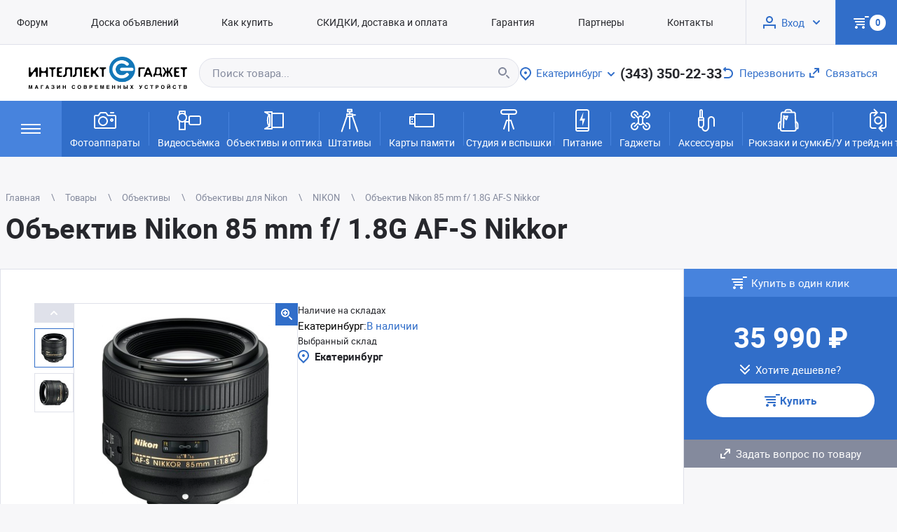

--- FILE ---
content_type: text/html; charset=UTF-8
request_url: https://www.intel-gadget.ru/catalog/obektivy/obektivy-dlya-nikon/nikon/obektiv-nikon-85-mm-f-1-8g-af-s-nikkor-10080/
body_size: 10055
content:
<!DOCTYPE html>
<html lang="ru-RU">
<head>
	<meta name="viewport" content="width=device-width, user-scalable=yes">
	        <meta charset="UTF-8">
        <title>Объектив Nikon 85 mm f/ 1.8G AF-S Nikkor купить в Екатеринбурге по цене 35990 рублей | Интернет-магазин Интеллект-гаджет</title>
        <meta name="keywords" content="Объектив Nikon 85 mm f/ 1.8G AF-S Nikkor, Екатеринбург, купить Купить">
        <meta name="description" content="Объектив Nikon 85 mm f/ 1.8G AF-S Nikkor в интернет-магазине Интеллект-гаджет по цене 35990 рублей. Доставка по Екатеринбургу!">
        <meta property="og:title" content="">
        <meta property="og:description" content="">
        <meta property="og:image" content="https://www.intel-gadget.ru/content/Image/product/10100/10080/10080.jpg">
        <meta property="og:type" content="">
        <meta property="og:url" content="">
                    <link rel="shortcut icon" href="/content/site/100/2/favicon-gadget.ico?t=1657723381" type="image/x-icon">
            <link rel="icon" href="/content/site/100/2/favicon-gadget.ico?t=1657723381">
            <link rel="apple-touch-icon-precomposed" href="/content/site/100/2/favicon-gadget.ico?t=1657723381">
                <script>
            let is_mobile_device = false;
            window.ready_script = {};
            function scriptReady(script_name, callback) {
                if(window.ready_script[script_name]) {
                    callback();
                } else {
                    setTimeout(function() { scriptReady(script_name, callback) }, 50);
                }
            }
        </script>
        	<link href="/templates/default/css/style.css?t=060224" type="text/css" rel="stylesheet">
	<link href="/templates/default/css/media.css?t=060224" type="text/css" rel="stylesheet">
	    </head>

<body itemscope="" itemtype="https://schema.org/WebPage">

<div class="holder-header">
    <div class="holder-block">
        <div class="menu-header" itemscope itemtype="http://www.schema.org/SiteNavigationElement"><a class="item" itemprop="url" href="http://www.forum.intel-foto.ru/"><span itemprop="name">Форум</span></a><a class="item" itemprop="url" href="/board/"><span itemprop="name">Доска объявлений</span></a><a class="item" itemprop="url" href="/howto/"><span itemprop="name">Как купить</span></a><a class="item" itemprop="url" href="/dostavka/"><span itemprop="name">СКИДКИ, доставка и оплата</span></a><a class="item" itemprop="url" href="/guarantee/"><span itemprop="name">Гарантия</span></a><a class="item" itemprop="url" href="/forpartner/"><span itemprop="name">Партнеры</span></a><a class="item" itemprop="url" href="/contacts/"><span itemprop="name">Контакты</span></a></div>        <div class="holder-header-user">
            <!--noindex-->
        <div class="header-user-menu">
                            <span class="a" onclick="ajaxLink(this)" data-href="/office/?act=auth">Вход</span>
                        </div>
        <!--/noindex--><div class="header-cart-menu header-cart empty">
            <!--noindex-->
                            <div class="a" id="cart_header_menu" onclick="loadHeaderCart(this)" data-href="/order/?act=get_header_cart">
                    <span class="count">0</span>
                    <span class="sum sum-text"> ₽</span>
                </div>
                <div class="header-header-cart-list"></div>
                            <!--/noindex-->
        </div>        </div>
    </div>
</div>

<div class="holder-main catalog">
	<div class="holder-header-contact">
		<div class="holder-header-logo">
        <a href="/" class="main-logo"><img src="/content/site/100/2/logo-gadget.png" alt="Интел-гаджет"></a></div><div class="holder-header-search">
            <div class="header-search">
                <form action="/catalog/search/" method="get" onsubmit="return checkSearchForm(this);">
                    <input type="text" maxlength="255" id="search_text" data-url="/?module=catalog&fn=autocompleteSearch&c=product" name="keyword" placeholder="Поиск товара..." value="" autocomplete="off">
                    <input type="submit" value="Найти">
                </form>
            </div>
        </div><div class="holder-header-city">
            <span class="select-city a" data-view_name="Екатеринбург (Свердловская область)" data-id="250" data-href="/?module=city&fn=getCitySelect"  onclick="ajaxLink(this);"><span class="name">Екатеринбург</span></span>        </div><div class="holder-header-phone">
            <a href="tel:+73433502233" class="callback">(343) 350-22-33</a>
        </div><div class="holder-header-recall">
            <span class="recall a" data-href="/mailto/?act=callback" onclick="ajaxLink(this);">Перезвонить</span>
        </div><div class="holder-header-feedback">
            <span class="feedback a" data-href="/mailto/?act=feedback" onclick="ajaxLink(this);">Связаться</span>
        </div>	</div>
    <div class="holder-header-group">
        <div onclick="ajaxLink(this);" data-href="/?module=catalog&fn=showLayerGroup&c=catalog&catalog_id=53" class="select-group"></div><a class="item" href="/catalog/group_fotoapparaty/">
                <span class="image" style="background-image: url('/content/group/100/1/vector.svg')"></span>
                Фотоаппараты</a><span class="del"></span><a class="item" href="/catalog/group_videosyomka/">
                <span class="image" style="background-image: url('/content/group/100/2/vector-1.svg')"></span>
                Видеосъёмка</a><span class="del"></span><a class="item" href="/catalog/group_obektivy-i-optika/">
                <span class="image" style="background-image: url('/content/group/100/3/vector-2.svg')"></span>
                Объективы и оптика</a><span class="del"></span><a class="item" href="/catalog/group_shtativy/">
                <span class="image" style="background-image: url('/content/group/100/18/intel-foto-icons-shtativ.svg')"></span>
                Штативы</a><span class="del"></span><a class="item" href="/catalog/group_karty-pamyati/">
                <span class="image" style="background-image: url('/content/group/100/11/vector-10.svg')"></span>
                Карты памяти</a><span class="del"></span><a class="item" href="/catalog/group_studiya-i-vspyshki/">
                <span class="image" style="background-image: url('/content/group/100/4/vector-3.svg')"></span>
                Студия и вспышки</a><span class="del"></span><a class="item" href="/catalog/group_pitanie/">
                <span class="image" style="background-image: url('/content/group/100/10/vector-9.svg')"></span>
                Питание</a><span class="del"></span><a class="item" href="/catalog/group_gadzhety/">
                <span class="image" style="background-image: url('/content/group/100/6/vector-5.svg')"></span>
                Гаджеты</a><span class="del"></span><a class="item" href="/catalog/group_aksessuary/">
                <span class="image" style="background-image: url('/content/group/100/5/vector-4.svg')"></span>
                Аксессуары</a><span class="del"></span><a class="item" href="/catalog/group_ryukzaki-i-sumki/">
                <span class="image" style="background-image: url('/content/group/100/15/intel-foto-icons-ryukzaki.svg')"></span>
                Рюкзаки и сумки</a><span class="del"></span><a class="item" href="/catalog/group_b-u-i-trejd-in-tehnika/">
                <span class="image" style="background-image: url('/content/group/100/17/intel-foto-icons-bu-trejd-in.svg')"></span>
                Б/У и трейд-ин техника</a>    </div><div class="place-content">
    <div class="place-breadcrumbs">
            <div class="breadcrumbs" itemscope itemtype="https://schema.org/BreadcrumbList">
                <span itemprop="itemListElement" itemscope itemtype="https://schema.org/ListItem"><a itemprop="item" href="/main/"><span itemprop="name">Главная</span></a><meta itemprop="position" content="1" /></span><span class="dl">&nbsp;</span><span itemprop="itemListElement" itemscope itemtype="https://schema.org/ListItem"><a itemprop="item" href="/catalog/"><span itemprop="name">Товары</span></a><meta itemprop="position" content="2" /></span><span class="dl">&nbsp;</span><span itemprop="itemListElement" itemscope itemtype="https://schema.org/ListItem"><a itemprop="item" href="/catalog/obektivy/"><span itemprop="name">Объективы</span></a><meta itemprop="position" content="3" /></span><span class="dl">&nbsp;</span><span itemprop="itemListElement" itemscope itemtype="https://schema.org/ListItem"><a itemprop="item" href="/catalog/obektivy/obektivy-dlya-nikon/"><span itemprop="name">Объективы для Nikon</span></a><meta itemprop="position" content="4" /></span><span class="dl">&nbsp;</span><span itemprop="itemListElement" itemscope itemtype="https://schema.org/ListItem"><a itemprop="item" href="/catalog/obektivy/obektivy-dlya-nikon/nikon/"><span itemprop="name">NIKON</span></a><meta itemprop="position" content="5" /></span><span class="dl">&nbsp;</span><span itemprop="itemListElement" itemscope itemtype="https://schema.org/ListItem"><span itemprop="name">Объектив Nikon 85 mm f/ 1.8G AF-S Nikkor</span><meta itemprop="position" content="6" /></span>            </div>
        </div><div class="page-title">
            <h1 itemprop="name">Объектив Nikon 85 mm f/ 1.8G AF-S Nikkor</h1>
                    </div><div class="script-text"><div itemscope itemtype="https://schema.org/Product" class="container-one-product">
            <div class="container-product-data">
				<div class="container-product-image-info">
            <div class="container-product-image">
				<div class="container-image">
                        <div class="product-image-preview">
                <div class="swiper">
                    <div class="swiper-wrapper">
                        <div class="item swiper-slide select" data-large="/content/Image/product/10100/10080/10080.jpg?t=1341819333" data-href="/?module=catalog&fn=getDataProduct&c=product&type=images&product_id=10080&id=0"  data-img="/content/Image/product/10100/10080/10080b.jpg?t=1341819333">
                            <span style="background-image: url('/content/Image/product/10100/10080/10080s2.jpg?t=1341819333')"></span>
                            </div><div class="item swiper-slide" data-large="/content/Image/product/10100/10080/1/10080_1.jpg?t=1341819333" data-href="/?module=catalog&fn=getDataProduct&c=product&type=images&product_id=10080&id=1544"  data-img="/content/Image/product/10100/10080/1/10080_1b.jpg?t=1341819333">
                            <span style="background-image: url('/content/Image/product/10100/10080/1/10080_1s2.jpg?t=1341819333')"></span>
                            </div>                    </div>
                </div>
                <div class="swiper-button-next"></div>
                <div class="swiper-button-prev"></div>
            </div>
            
            <div class="product-one-image">
                <img class="image" itemprop="image" alt="Объектив Nikon 85 mm f/ 1.8G AF-S Nikkor" title="Объектив Nikon 85 mm f/ 1.8G AF-S Nikkor" src="/content/Image/product/10100/10080/10080b.jpg?t=1341819333">
                <div data-href="/?module=catalog&fn=getDataProduct&c=product&type=images&product_id=10080&id=0" data-large="/content/Image/product/10100/10080/10080.jpg?t=1341819333" class="zoomer-images-place"></div>            </div>
        </div>


        <script>

            scriptReady('swiper', function(){
                let swiper_image_preview = new Swiper(".product-image-preview .swiper ", {
                    slidesPerView: 'auto',
                    spaceBetween: 8,
                    direction: 'vertical',
                    loop: false,
                    mousewheel: {
                        invert: true,
                    },
                    navigation: {
                        nextEl: ".product-image-preview .swiper-button-next",
                        prevEl: ".product-image-preview .swiper-button-prev",
                        lockClass: "non",
                    },
                });
            });
            scriptReady('jquery', function () {
                showProductImages();
            });

            function showProductImages() {

                let container = $('.zoomer-images-place');
                let main_image = $('.product-one-image .image');

                $('.product-image-preview .item').mouseenter(function () {
                    let node = $(this);
                    if (node.hasClass('select')) {
                        return;
                    }
                    let src = $(this).data('img');
                    let href = $(this).data('href');
                    let large = $(this).data('large');
                    let image = new Image;
                    busy(true);
                    image.onload = function () {
                        busy(false);
                        main_image.hide();
                        main_image.stop().hide();
                        main_image.attr('src', src);
                        main_image.stop().fadeIn(150);
                        container.data('href', href);
                        container.data('large', large);
                        $('.product-image-preview .item.select').removeClass('select');
                        node.addClass('select');
                    };
                    image.src = src;
                });

                function openProductImages(node){
                    if(!node.data()){
                        return;
                    }
                    if( touch ){
                        window.open(node.data('large'), '_blank');
                        return;
                    }
                    var url = node.data('href');
                    busy(true);
                    $.getJSON(url, {}, function(json){
                        if (json !== undefined && json.error) {
                            showAlert(json.error);
                        }else{
                            showDialog( { html: json.html, title: '', width: 'auto', top: 0, left: 0, scroll: false, className: 'product-image-dialog' } );
                            $('.image-dialog-frame').height( returnHeightWindow()*1-6 );
                            $('.image-dialog-frame').width( returnWidthWindow() );
                            $(window).bind('resize', function() {
                                $('.image-dialog-frame').height( returnHeightWindow()*1-6 );
                                $('.image-dialog-frame').width( returnWidthWindow() );
                            });
                            busy(false);
                        }
                    });
                }
                $('body').on('click', '.zoomer-images-place', function () {
                    openProductImages( $(this) );
                })
                $('body').on('click', '.product-image-preview .item', function () {
                    openProductImages( $(this) );
                })
            }
        </script>            </div>
            <div class="container-product-info">
				<div class="product-available"><div class="product-available-city">
            <div class="available-title">Наличие на складах</div>
                            <div class="available-item"><span class="available-title-item">Екатеринбург:</span> <span>В наличии</span></div>
                        </div>

        <div class="product-available-city">
            <div class="available-title">Выбранный склад</div>
            <div class="available-city-name">
                <a href="">Екатеринбург</a>
                            </div>
        </div></div>            </div>
        </div>				<div class="container-product-folder">
            <div class="container-product-folder-menu">
                                    <span class="product-folder-menu select" data-id="product_description">Описание</span>                    <span class="product-folder-menu" data-id="product_parameter">Характеристики</span>                    <span class="product-folder-menu" data-id="product_buy_with">Купить вместе с этим товаром</span>                    <span class="product-folder-menu" data-id="product_review">Отзывы</span>                <span class="block-end"></span>
            </div>
            <div class="container-product-folder-data">
                                    <div id="product_description" class="product-folder-data select">
                        <div class="product-folder-title">
                            <span class="title">Описание</span>
                                                    </div>
                        <div class="product-folder-html product_description"><p>Телеобъектив среднего диапазона формата FX с фокусным расстоянием 85 мм (127,5 мм при использовании с зеркальной фотокамерой Nikon формата DX).</p>

<p>Большая светосила f/1,8: обеспечивает снимки с идеально ровным боке, большую резкость в условиях недостаточного освещения и яркое изображение в видоискателе.</p>

<p>Превосходные оптические характеристики.</p>

<p>Совместимость с цифровыми зеркальными фотокамерами начального уровня без встроенного мотора автофокусировки.</p>

<p>Бесшумный ультразвуковой мотор (SWM) обеспечивает тихую и точную автофокусировку.</p>

<p>Два режима фокусировки: M/A (автофокусировка с приоритетом ручной настройки) и M (ручная фокусировка).</p>

<p>Легкий и компактный корпус.</p>

<p>Герметизированный резиновой прокладкой байонет объектива.</p></div>                    </div>
					                    <div id="product_parameter" class="product-folder-data">
                        <div class="product-folder-title">
                            <span class="title">Характеристики</span>
                                                    </div>
                        <div class="product-folder-html product_parameter"><div class="table-param">
            <div class="table-param-title">Основные характеристики</div><div class="table-param-row">
                        <div class="table-param-option">Тип объектива</div>
                        <div class="table-param-value">стандартный</div>
                    </div><div class="table-param-row">
                        <div class="table-param-option">Фокусное расстояние</div>
                        <div class="table-param-value">85 мм</div>
                    </div><div class="table-param-row">
                        <div class="table-param-option">Диафрагма</div>
                        <div class="table-param-value">F1.80</div>
                    </div><div class="table-param-row">
                        <div class="table-param-option">Минимальная диафрагма</div>
                        <div class="table-param-value">F16</div>
                    </div><div class="table-param-row">
                        <div class="table-param-option">Крепление</div>
                        <div class="table-param-value">Nikon F</div>
                    </div><div class="table-param-row">
                        <div class="table-param-option">Автоматическая фокусировка</div>
                        <div class="table-param-value">есть</div>
                    </div><div class="table-param-title">Конструкция</div><div class="table-param-row">
                        <div class="table-param-option">Число элементов / групп элементов</div>
                        <div class="table-param-value">9 / 9</div>
                    </div><div class="table-param-row">
                        <div class="table-param-option">Число лепестков диафрагмы</div>
                        <div class="table-param-value">7</div>
                    </div><div class="table-param-row">
                        <div class="table-param-option">Размеры (D x L)</div>
                        <div class="table-param-value">80 x 73 мм</div>
                    </div><div class="table-param-row">
                        <div class="table-param-option">Вес</div>
                        <div class="table-param-value">350 г</div>
                    </div><div class="table-param-title">Параметры съемки</div><div class="table-param-row">
                        <div class="table-param-option">Угол обзора</div>
                        <div class="table-param-value">28.30 град.мин</div>
                    </div><div class="table-param-row">
                        <div class="table-param-option">Минимальное расстояние фокусировки</div>
                        <div class="table-param-value">0.8 м</div>
                    </div><div class="table-param-title">Дополнительная информация</div><div class="table-param-row">
                        <div class="table-param-option">Ультразвуковой мотор</div>
                        <div class="table-param-value">есть</div>
                    </div><div class="table-param-row">
                        <div class="table-param-option">Внутренняя фокусировка</div>
                        <div class="table-param-value">есть</div>
                    </div><div class="table-param-row">
                        <div class="table-param-option">Диаметр резьбы для светофильтра</div>
                        <div class="table-param-value">67 мм</div>
                    </div>        </div></div>                    </div>
					                    <div id="product_buy_with" class="product-folder-data">
                        <div class="product-folder-title">
                            <span class="title">Совместимые аксессуары к этому товару</span>
                                                    </div>
                        <div class="product-folder-html product_buy_with"><div class="container-product-buywith">
                <div class="title">Объективы</div>

                <div class="list-product module-loader-target">
					<div class="product-item ">
            <a href="/catalog/obektivy/obektivy-dlya-nikon/nikon/obektiv-nikon-z-nikkor-24-200mm-f-4-6-3-vr-34451/" class="product-link">
                <span class="product-image" data-img="/content/Image/product/34500/34451/34451.jpg" style="background-image: url('/content/Image/product/34500/34451/34451.jpg')"></span>
				<span class="product-catalog">Объективы</span>                <span class="product-name">Объектив Nikon Nikkor Z 24-200mm f/ 4-6.3 VR</span>
				            </a>
            <div class="product-price">
				                <span class="price">58&nbsp;990&nbsp;₽</span>
            </div>
			<span class="button-buy buy" onclick="return addProductCart(this);" data-id="34451" data-href="/order/?act=in_cart">
                <span class="icon"></span>
                <span class="name">Купить</span>
        </span>        </div>                </div>
				
            </div>
                        <div class="container-product-buywith">
                <div class="title">Удаленные позиции</div>

                <div class="list-product module-loader-target">
					<div class="product-item ">
            <a href="/catalog//obektiv-sigma-af-12-24-mm-f4-5-5-6-ii-dg-hsm-dlya-nikon-9243/" class="product-link">
                <span class="product-image" data-img="/content/Image/product/9300/9243/9243.jpg" style="background-image: url('/content/Image/product/9300/9243/9243.jpg')"></span>
				<span class="product-catalog">Удаленные позиции</span>                <span class="product-name">Объектив Sigma AF 12-24 mm F4.5-5.6 II DG HSM для Nikon</span>
				            </a>
            <div class="product-price">
				                <span class="price">29&nbsp;990&nbsp;₽</span>
            </div>
			            <span class="available">
                Нет в наличии            </span>
				        </div>         <div class="product-item ">
            <a href="/catalog//nikon/obektiv-nikon-16-85mm-f-3-5-5-6g-vr-dx-ed-af-s-nikkor-2122/" class="product-link">
                <span class="product-image" data-img="/content/Image/product/2200/2122/2122.jpg" style="background-image: url('/content/Image/product/2200/2122/2122.jpg')"></span>
				<span class="product-catalog">Удаленные позиции</span>                <span class="product-name">Объектив Nikon 16-85 mm f/ 3.5-5.6G VR DX ED AF-S</span>
				            </a>
            <div class="product-price">
				                <span class="price">53&nbsp;990&nbsp;₽</span>
            </div>
			<span class="button-buy order" onclick="return addProductCart(this);" data-id="2122" data-href="/order/?act=in_cart">
                <span class="icon"></span>
                <span class="name">Заказать</span>
        </span>        </div>                </div>
				
            </div></div>                    </div>
					                    <div id="product_review" class="product-folder-data">
                        <div class="product-folder-title">
                            <span class="title">Отзывы о товаре</span>
                            <span class="a product_review" onclick="ajaxLink(this)" data-href="/?module=review&fn=product&id=10080">Написать отзыв</span>                         </div>
                        <div class="product-folder-html product_review"><div class="review-holder">                <div class="review-average-rating">
                    <div class="review-average-rating-stars"><span class="rating-stars stars5"></span></div>
                    <div class="review-average-rating-note">Средняя оценка на основе 38 отзывов</div>
                </div>
				<div class="module-loader-target review-listing">            <div class="review-item">
                <div class="review-item-name"><span>Аноним</span></div>
                <div class="review-item-text">
					<p><b>Достоинства:</b> Мне в нём нравится то, что особой разницы между ним и дорогим 1.4G я не увидел. Она есть, но не на ту сумму, которя разнится между ними.
Светосила. Фокусное. Картинки получаются супер, глаз радуется.</p><p><b>Недостатки:</b> Но минусы есть. Это медленноватый и иногда не очень точный АФ. А так же немного порой мыльноват на 1.8, но это придирка, в принципе отличный объектив за эту цену.</p>                </div>
                <div class="review-item-rating">
                    <span>Оценка:</span>
                    <span class="rating-stars stars5"></span>
                    <span class="review-item-time">06.11.2018</span>
                </div>

            </div>
			            <div class="review-item">
                <div class="review-item-name">Селиверстов Антон</div>
                <div class="review-item-text">
					<p><b>Достоинства:</b> Достойный портретник с отличной резкостью. Имеется пыльник. Металлическое крепление к байонету. Лёгкий. Хорошо размывает фон. Практически не искажает геометрию изображения.</p><p><b>Недостатки:</b> Хроматические... <a target="_blank" href="https://market.yandex.ru/product/7846860/reviews?hid=90613&firstReviewId=81947653&track=partner&pp=1001">Подробнее на Яндекс.Маркете</a></p>                </div>
                <div class="review-item-rating">
                    <span>Оценка:</span>
                    <span class="rating-stars stars4"></span>
                    <span class="review-item-time">04.09.2018</span>
                </div>

            </div>
			            <div class="review-item">
                <div class="review-item-name">Гомольский Александр</div>
                <div class="review-item-text">
					<p><b>Достоинства:</b> легкий, светлый, резкий(если не сравнивать с Otus))</p><p><b>Недостатки:</b> пластик,возможно это не лучшее,но держится крепко... <a target="_blank" href="https://market.yandex.ru/product/7846860/reviews?hid=90613&firstReviewId=81340481&track=partner&pp=1001">Подробнее на Яндекс.Маркете</a></p>                </div>
                <div class="review-item-rating">
                    <span>Оценка:</span>
                    <span class="rating-stars stars5"></span>
                    <span class="review-item-time">14.08.2018</span>
                </div>

            </div>
			            <div class="review-item">
                <div class="review-item-name">Пыринов Андрей</div>
                <div class="review-item-text">
					<p><b>Достоинства:</b> - Резкость! После Nikon 50 1.8 G / Tamron  24-70- прям сказка.
- Точный АФ.
- Отличный для поплечевых портретов, где 50 мм уже дает искажения.</p><p><b>Недостатки:</b> - Нет стаба, бывают микросмазы.
- Для крупнолицевых все же дает искажения,... <a target="_blank" href="https://market.yandex.ru/product/7846860/reviews?hid=90613&firstReviewId=80409298&track=partner">Подробнее на Яндекс.Маркете</a></p>                </div>
                <div class="review-item-rating">
                    <span>Оценка:</span>
                    <span class="rating-stars stars5"></span>
                    <span class="review-item-time">11.07.2018</span>
                </div>

            </div>
			            <div class="review-item">
                <div class="review-item-name">ya.sijei</div>
                <div class="review-item-text">
					<p><b>Достоинства:</b> Резкий. Вроде есть влагозащита, но пока не приходилось проверять.</p><p><b>Недостатки:</b> Хроматит до 3,5</p>                </div>
                <div class="review-item-rating">
                    <span>Оценка:</span>
                    <span class="rating-stars stars5"></span>
                    <span class="review-item-time">16.03.2018</span>
                </div>

            </div>
			            <div class="review-item">
                <div class="review-item-name"><span>Аноним</span></div>
                <div class="review-item-text">
					<p><b>Достоинства:</b> Очень резкий!</p><p><b>Недостатки:</b> Очень медленная фокусировка, чем темнее сцена тем медленней, в обычных квартирных условиях может не фокусироваться.</p>                </div>
                <div class="review-item-rating">
                    <span>Оценка:</span>
                    <span class="rating-stars stars3"></span>
                    <span class="review-item-time">09.10.2017</span>
                </div>

            </div>
			            <div class="review-item">
                <div class="review-item-name">Печкуров Антон</div>
                <div class="review-item-text">
					<p><b>Достоинства:</b> Резкий, начиная с F2,8 раскрывает 36 МП D800</p><p><b>Недостатки:</b> Хроматические абберации просто ужасны. На открытой они настолько сильны, что на портретных фото при контровом свете, чёрные волосы могут стать зелёными или фиолетовыми(я не шучу). Очень слабая фокусировка, часто промахивается. Сама картинка с этого стекла хоть... <a target="_blank" href="https://market.yandex.ru/product/7846860/reviews?hid=90613&firstReviewId=68183227&track=partner">Подробнее на Яндекс.Маркете</a></p>                </div>
                <div class="review-item-rating">
                    <span>Оценка:</span>
                    <span class="rating-stars stars3"></span>
                    <span class="review-item-time">11.02.2017</span>
                </div>

            </div>
			            <div class="review-item">
                <div class="review-item-name">Мамцев Сергей</div>
                <div class="review-item-text">
					<p><b>Достоинства:</b> Очень хороший объектив. Очень резкий, начиная с 1.8, хорошая цветопередача. Автофокус не быстрый, но и не тупит, хорошо цепляется.</p><p><b>Недостатки:</b> Если вы снимаете на этот объектив, значит на всех Ваших снимках будет ХА! Очень редкий случай когда такого не происходит.
В сложном освещении очень тяжело снимать, мажет фокус, в контровом свете снимать еще сложнее. Но если получается сделать снимок, результат отличный!</p>                </div>
                <div class="review-item-rating">
                    <span>Оценка:</span>
                    <span class="rating-stars stars4"></span>
                    <span class="review-item-time">05.01.2017</span>
                </div>

            </div>
			            <div class="review-item">
                <div class="review-item-name">Чернышев Игорь</div>
                <div class="review-item-text">
					<p><b>Достоинства:</b> "Портретные" качества объектива на высоте. Из-за них он собственно и покупался.</p><p><b>Недостатки:</b> Пока не обнаружил.</p>                </div>
                <div class="review-item-rating">
                    <span>Оценка:</span>
                    <span class="rating-stars stars5"></span>
                    <span class="review-item-time">06.12.2016</span>
                </div>

            </div>
			            <div class="review-item">
                <div class="review-item-name">Малюгин Дмитрий</div>
                <div class="review-item-text">
					<p><b>Достоинства:</b> отличный портретный обьектив
полностью рабочее 1,8
воздушность</p><p><b>Недостатки:</b> хроматит на открытых
сьемка в контровом... <a target="_blank" href="https://market.yandex.ru/product/7846860/reviews?hid=90613&firstReviewId=66364142&track=partner">Подробнее на Яндекс.Маркете</a></p>                </div>
                <div class="review-item-rating">
                    <span>Оценка:</span>
                    <span class="rating-stars stars5"></span>
                    <span class="review-item-time">09.11.2016</span>
                </div>

            </div>
			</div>
            </div></div><div class="module-loader notrack"><span class="a" data-href="/?module=catalog&fn=getDataProduct&c=product&type=review&product_id=10080&page=2"><span>Показать еще 10 записей</span></span></div>                    </div>
					            </div>
        </div>


        <script>
            scriptReady('page', function(){
                showProductFolder();
            });
            function showProductFolder(){
                $('.product-folder-menu').click( function () {
                    let node = $(this);
                    let target = $('#'+node.data('id'));
                    if( node.hasClass('select') ){
                        return false;
                    }
                    $('.product-folder-data.select').hide().removeClass('select');
                    $('.product-folder-menu.select').removeClass('select');
                    target.show().hide().fadeIn(250, function (){ target.addClass('select') }) ;
                    node.addClass('select');
                    return false;
                });
            }
        </script>            </div>
            <div class="container-button"><div class="product-onclick function">
                <a class="a" href="/order/?act=one_click&id=10080&num=1">Купить в один клик</a>            </div>
			<div class="container-product-button">                <div class="product-holder-price">
                                         <div class="product-price-text">
                        <span>35&nbsp;990&nbsp;₽</span>
                    </div>
                </div>                <div class="product-low-cost-request function">
                    <span class="a" data-href="/?module=catalog&fn=lowCostRequest&c=product&id=10080" onclick="ajaxLink(this)">Хотите дешевле?</span>
                </div>
                                <div class="product-button-buy">
                    <span onclick="return addProductCart(this);" data-id="10080" data-href="/order/?act=in_cart" class="button-buy buy">
                        <span class="icon"></span>
                        <span class="name">Купить</span>
                    </span>
                </div>
            </div>             <div class="product-question function">
                <span class="a" data-href="/?module=catalog&fn=productQuestion&c=product&id=10080" onclick="ajaxLink(this)">Задать вопрос по товару</span>
            </div></div>
        </div>
		                <script>

            scriptReady('page', function(){
                setFlagSlowShowProduct($('.list-product'));
                loaderProductData();
            });

            function loaderProductData(){
                $('body').on('click', '.module-loader .a', function () {
                    let paginator = $(this).parents('.module-loader');
                    let target = paginator.parent().find('.module-loader-target');
                    busy(true);
                    $.ajax({
                        type: "GET",
                        cache: false,
                        url: $(this).data('href'),
                        dataType: "json",
                        success: function (json) {
                            busy(false);
                            if (json !== undefined && json.error) {
                                showAlert(json.error);
                            } else {
                                if( !!json.replace ){
                                    target.html( json.items );
                                }else{
                                    target.append( json.items );
                                }
                                paginator.replaceWith( json.paginator );
                                SlowShowProduct( target );
                            }
                        }
                    });
                    return false;
                });
            }
        </script></div></div>

<div class="holder-bottom">

            <div class="holder-1 holder-bottom-phone">
				<a href="tel:+73433502233" class="callback">(343) 350-22-33</a>        <div class="holder-bottom-recall">
            <span class="recall a" data-href="/mailto/?act=callback" onclick="ajaxLink(this);">Заказать обратный звонок</span>
        </div>
                    </div>
            <div class="holder-5 holder-bottom-phone">
                <a href="tel:88003004605" class="callback">8 (800) 300-46-05</a>                <div>Бесплатный звонок по РФ</div>
            </div>

            <div class="holder-2 holder-bottom-address">
                <div class="worktime">Пн—Пт: 10:00 — 20:00.  Сб, Вс: 10:00 — 18:00</div>
                <div>г. Екатеринбург, ул. Первомайская, 56</div>
            </div>

            <div class="holder-3"><div class="menu-bottom" itemscope itemtype="http://www.schema.org/SiteNavigationElement"><span class="sel item">Товары</span><a class="item" itemprop="url" href="http://www.forum.intel-foto.ru/"><span itemprop="name">Форум</span></a><a class="item" itemprop="url" href="/board/"><span itemprop="name">Доска объявлений</span></a><a class="item" itemprop="url" href="/howto/"><span itemprop="name">Как купить</span></a><a class="item" itemprop="url" href="/dostavka/"><span itemprop="name">СКИДКИ, доставка и оплата</span></a><a class="item" itemprop="url" href="/guarantee/"><span itemprop="name">Гарантия</span></a><a class="item" itemprop="url" href="/forpartner/"><span itemprop="name">Партнеры</span></a><a class="item" itemprop="url" href="/contacts/"><span itemprop="name">Контакты</span></a></div></div>
            <div class="holder-4">        <div class="holder-bottom-logo">
        <a href="/" class="main-logo"><img src="" alt="Интел-гаджет"></a></div></div>


            <div class="holder-6">        <div class="holder-bottom-feedback">
            <span class="feedback a" data-href="/mailto/?act=feedback" onclick="ajaxLink(this);">Написать нам</span>
        </div>
        </div>

            <div class="holder-7"><!--noindex-->
        <div class="holder-social-bottom"><a class="link-social vk" title="vk" href="https://vk.com/intellectfoto" target="_blank"></a><a class="link-social youtube" title="youtube" href="https://www.youtube.com/channel/UC--wBbeCFArF_M3HnuMboiw" target="_blank"></a><a class="link-social telegram" title="telegram" href="https://t.me/intellectfoto" target="_blank"></a></div><!--/noindex--></div>

            <div class="holder-8 notes">
                Увидели ошибку на сайте?<br>
                Выделите фрагмент<br>
                и нажмите Ctrl+Enter
            </div>
            <div class="holder-9 notes">
                            </div>
            <div class="holder-10 notes">
				            </div>
            <div class="holder-11 notes">
                © 2004–2026 <br>
                            </div>

        </div></div>
<script src="/templates/default/js/jquery-3.2.1.min.js?t=1512"></script>
<script src="/templates/default/js/swiper-bundle.min.js?t=1512"></script>
			<script src="/templates/default/js/common.js?t=1512"></script>
			<script src="/templates/default/js/jquery.autocomplete.min.js?t=1512"></script>
			<script src="/templates/default/js/page.js?t=1512"></script>
			<script src="/templates/default/js/shop.js?t=1512"></script>
			<div class="hide"><!-- Yandex.Metrika counter -->
<script type="text/javascript">
(function (d, w, c) {
	(w[c] = w[c] || []).push(function() {
		try {
			w.yaCounter21029863 = new Ya.Metrika({id:21029863,
					clickmap:true,
					trackLinks:true,
					accurateTrackBounce:true});
		} catch(e) { }
	});
	var n = d.getElementsByTagName("script")[0],
		s = d.createElement("script"),
		f = function () { n.parentNode.insertBefore(s, n); };
	s.type = "text/javascript";
	s.async = true;
	s.src = (d.location.protocol == "https:" ? "https:" : "http:") + "//mc.yandex.ru/metrika/watch.js";
	if (w.opera == "[object Opera]") {
		d.addEventListener("DOMContentLoaded", f, false);
	} else { f(); }
})(document, window, "yandex_metrika_callbacks");
</script>
<noscript><div><img src="//mc.yandex.ru/watch/21029863" style="position:absolute; left:-9999px;" alt="" /></div></noscript>
<!-- /Yandex.Metrika counter -->

				
<!--LiveInternet counter--><script type="text/javascript"><!--
document.write("<a href='http://www.liveinternet.ru/click' "+
"target=_blank><img src='https://counter.yadro.ru/hit?t45.4;r"+
escape(document.referrer)+((typeof(screen)=="undefined")?"":
";s"+screen.width+"*"+screen.height+"*"+(screen.colorDepth?
screen.colorDepth:screen.pixelDepth))+";u"+escape(document.URL)+
";"+Math.random()+
"' alt='' title='LiveInternet' "+
"border='0' width='31' height='31'><\/a>")
//--></script><!--/LiveInternet--></div><div class="scroll_up"></div>
</body>
</html>

--- FILE ---
content_type: text/css
request_url: https://www.intel-gadget.ru/templates/default/fonts/roboto/stylesheet.css?t=15
body_size: 334
content:
@font-face {
    font-family: 'Roboto';
    src: url('roboto-regular.eot');
    src: local('Roboto Regular'), local('Roboto-Regular'),
    url('roboto-regular.eot?#iefix') format('embedded-opentype'),
    url('roboto-regular.woff2') format('woff2'),
    url('roboto-regular.woff') format('woff'),
    url('roboto-regular.ttf') format('truetype');
    font-weight: 400;
    font-style: normal;
    font-display: swap;
}

@font-face {
    font-family: 'Roboto';
    src: url('roboto-italic.eot');
    src: local('Roboto Italic'), local('Roboto-Italic'),
    url('roboto-italic.eot?#iefix') format('embedded-opentype'),
         url('roboto-italic.woff2') format('woff2'),
         url('roboto-italic.woff') format('woff'),
         url('roboto-italic.ttf') format('truetype');
    font-weight: 400;
    font-style: italic;
    font-display: swap;
}

@font-face {
    font-family: 'Roboto';
    src: url('roboto-bold.eot');
    src: local('Roboto Bold'), local('Roboto-Bold'),
    url('roboto-bold.eot?#iefix') format('embedded-opentype'),
    url('roboto-bold.woff2') format('woff2'),
    url('roboto-bold.woff') format('woff'),
    url('roboto-bold.ttf') format('truetype');
    font-weight: 700;
    font-style: normal;
    font-display: swap;
}

@font-face {
    font-family: 'Roboto';
    src: url('roboto-bolditalic.eot');
    src: local('Roboto Bold Italic'), local('Roboto-BoldItalic'), local('Roboto-Bold-Italic'),
    url('roboto-bolditalic.eot?#iefix') format('embedded-opentype'),
    url('roboto-bolditalic.woff2') format('woff2'),
    url('roboto-bolditalic.woff') format('woff'),
    url('roboto-bolditalic.ttf') format('truetype');
    font-weight: 700;
    font-style: italic;
    font-display: swap;
}


--- FILE ---
content_type: image/svg+xml
request_url: https://www.intel-gadget.ru/templates/default/pictures/icon-feedback-light-blue.svg
body_size: 685
content:
<svg width="14" height="14" viewBox="0 0 14 14" fill="none" xmlns="http://www.w3.org/2000/svg">
<path d="M7 13C7 13.5522 6.55225 14 6 14H1C0.447754 14 0 13.5522 0 13V8C0 7.44775 0.447754 7 1 7C1.55225 7 2 7.44775 2 8V12H6C6.55225 12 7 12.4478 7 13ZM13.9228 0.617859C13.8214 0.373413 13.6266 0.178589 13.3821 0.0772095C13.2599 0.0266113 13.1302 0 13 0H8C7.44775 0 7 0.447754 7 1C7 1.55225 7.44775 2 8 2H10.5859L5.29297 7.29297C4.90234 7.68359 4.90234 8.31641 5.29297 8.70703C5.48828 8.90234 5.74414 9 6 9C6.25586 9 6.51172 8.90234 6.70703 8.70703L12 3.41406V6C12 6.55225 12.4478 7 13 7C13.5522 7 14 6.55225 14 6V1C14 0.869751 13.9734 0.740112 13.9228 0.617859Z" fill="#9FC1F2"/>
</svg>


--- FILE ---
content_type: image/svg+xml
request_url: https://www.intel-gadget.ru/templates/default/pictures/icon-user-menu.svg
body_size: 486
content:
<svg width="18" height="18" viewBox="0 0 18 18" fill="none" xmlns="http://www.w3.org/2000/svg">
<path d="M18 12V14V17C18 17.5523 17.5523 18 17 18C16.4478 18 16 17.5523 16 17V14H2V17C2 17.5523 1.55231 18 1 18C0.447754 18 0 17.5523 0 17V14V12H2H16H18ZM4 5C4 2.23859 6.23859 0 9 0C11.7615 0 14 2.23859 14 5C14 7.76141 11.7615 10 9 10C6.23859 10 4 7.76141 4 5ZM6 5C6 6.65424 7.34583 8 9 8C10.6542 8 12 6.65424 12 5C12 3.34583 10.6542 2 9 2C7.34583 2 6 3.34583 6 5Z" fill="#316EC9"/>
</svg>


--- FILE ---
content_type: image/svg+xml
request_url: https://www.intel-gadget.ru/templates/default/pictures/icon-zoom.svg
body_size: 812
content:
<svg width="16" height="16" viewBox="0 0 16 16" fill="none" xmlns="http://www.w3.org/2000/svg">
<path d="M6 0C2.69141 0 0 2.69141 0 6C0 9.30859 2.69141 12 6 12C9.30859 12 12 9.30859 12 6C12 2.69141 9.30859 0 6 0ZM6 10C3.79443 10 2 8.20557 2 6C2 3.79443 3.79443 2 6 2C8.20557 2 10 3.79443 10 6C10 8.20557 8.20557 10 6 10ZM15.707 15.707C15.5117 15.9023 15.2559 16 15 16C14.7441 16 14.4883 15.9023 14.293 15.707L11.293 12.707C10.9023 12.3164 10.9023 11.6836 11.293 11.293C11.6836 10.9023 12.3164 10.9023 12.707 11.293L15.707 14.293C16.0977 14.6836 16.0977 15.3164 15.707 15.707ZM9 6C9 6.55225 8.55225 7 8 7H7V8C7 8.55225 6.55225 9 6 9C5.44775 9 5 8.55225 5 8V7H4C3.44775 7 3 6.55225 3 6C3 5.44775 3.44775 5 4 5H5V4C5 3.44775 5.44775 3 6 3C6.55225 3 7 3.44775 7 4V5H8C8.55225 5 9 5.44775 9 6Z" fill="white"/>
</svg>


--- FILE ---
content_type: image/svg+xml
request_url: https://www.intel-gadget.ru/content/group/100/1/vector.svg
body_size: 1474
content:
<svg width="32" height="24" viewBox="0 0 32 24" fill="none" xmlns="http://www.w3.org/2000/svg">
<path d="M23 1C23 0.447754 23.4478 0 24 0H28C28.5522 0 29 0.447754 29 1C29 1.55225 28.5522 2 28 2H24C23.4478 2 23 1.55225 23 1ZM32 6.39111V21.6089C32 22.9272 30.9272 24 29.6089 24H2.39111C1.07275 24 0 22.9272 0 21.6089V6.39111C0 5.07275 1.07275 4 2.39111 4H5.80615C5.93701 4 6.05908 3.93457 6.13184 3.8252L7.97217 1.06494C8.41699 0.397949 9.16064 0 9.96191 0H16.4727C17.2744 0 18.0186 0.398438 18.4629 1.06543L20.3027 3.82568C20.3755 3.93457 20.4976 4 20.6289 4H29.6089C30.9272 4 32 5.07275 32 6.39111ZM30 6.39111C30 6.17529 29.8247 6 29.6089 6H20.6289C19.8276 6 19.0835 5.60205 18.6387 4.93555L16.7983 2.17432C16.7256 2.06494 16.604 2 16.4727 2H9.96191C9.83057 2 9.70898 2.06543 9.63623 2.1748L7.7959 4.93506C7.35107 5.60205 6.60742 6 5.80615 6H2.39111C2.17529 6 2 6.17529 2 6.39111V21.6089C2 21.8247 2.17529 22 2.39111 22H29.6089C29.8247 22 30 21.8247 30 21.6089V6.39111ZM20 13C20 16.8599 16.8599 20 13 20C9.14014 20 6 16.8599 6 13C6 9.14014 9.14014 6 13 6C16.8599 6 20 9.14014 20 13ZM18 13C18 10.2432 15.7568 8 13 8C10.2432 8 8 10.2432 8 13C8 15.7568 10.2432 18 13 18C15.7568 18 18 15.7568 18 13ZM28 11.5C28 12.8784 26.8784 14 25.5 14C24.1216 14 23 12.8784 23 11.5C23 10.1216 24.1216 9 25.5 9C26.8784 9 28 10.1216 28 11.5ZM26 11.5C26 11.2241 25.7759 11 25.5 11C25.2241 11 25 11.2241 25 11.5C25 11.7759 25.2241 12 25.5 12C25.7759 12 26 11.7759 26 11.5Z" fill="white"/>
</svg>


--- FILE ---
content_type: image/svg+xml
request_url: https://www.intel-gadget.ru/templates/default/pictures/icon-arrow-white.svg
body_size: 493
content:
<svg width="10" height="6" viewBox="0 0 10 6" fill="none" xmlns="http://www.w3.org/2000/svg">
<path d="M9.70703 1.70703L5.70703 5.70703C5.51172 5.90234 5.25586 6 5 6C4.74414 6 4.48828 5.90234 4.29297 5.70703L0.292969 1.70703C-0.0976562 1.31641 -0.0976562 0.683594 0.292969 0.292969C0.683594 -0.0976561 1.31641 -0.0976561 1.70703 0.292969L5 3.58594L8.29297 0.292969C8.68359 -0.0976562 9.31641 -0.0976562 9.70703 0.292969C10.0977 0.683594 10.0977 1.31641 9.70703 1.70703Z" fill="white"/>
</svg>


--- FILE ---
content_type: image/svg+xml
request_url: https://www.intel-gadget.ru/templates/default/pictures/icon-social-light-blue.svg?t=122
body_size: 4011
content:
<svg version="1.1"  xmlns="http://www.w3.org/2000/svg" viewBox="0 0 184 24" width="184" height="24" >
<style type="text/css">
	.st0{fill:#9FC1F2;}
</style>
	<path class="st0" d="M24,0v24h-8.3v-8.2h3.2l0-3.2h-3.2v-2C15.7,9.6,16,9,17.3,9L19,9h0V6l-2.5,0c-2.4,0-4.1,1.5-4.1,4.2v2.4H9.7
		v3.2h2.8V24H0V0H24z"/>
	<path class="st0" d="M48,12c0,2.2-1.8,4-4,4c-2.2,0-4-1.8-4-4c0-2.2,1.8-4,4-4C46.2,8,48,9.8,48,12z M56,0v24H32V0H56z M50,12
		c0-3.3-2.7-6-6-6c-3.3,0-6,2.7-6,6c0,3.3,2.7,6,6,6C47.3,18,50,15.3,50,12z M53,4.5C53,3.7,52.3,3,51.5,3C50.7,3,50,3.7,50,4.5
		C50,5.3,50.7,6,51.5,6C52.3,6,53,5.3,53,4.5z"/>
	<path class="st0" d="M64,0v24h24V0H64z M82.2,13.9c1.4,1.3,1.6,1.9,1.7,2c0.6,1-0.6,1-0.6,1L81,17c0,0-0.5,0.1-1.1-0.4
		c-0.8-0.6-1.6-2.2-2.3-2c-0.6,0.2-0.6,1.6-0.6,1.6s0,0.3-0.1,0.5c-0.2,0.2-0.5,0.2-0.5,0.2h-1c0,0-2.2,0.1-4.2-2
		C68.9,12.7,67,8.1,67,8.1s-0.1-0.3,0-0.4c0.1-0.2,0.5-0.2,0.5-0.2l2.4,0c0,0,0.2,0,0.4,0.2c0.1,0.1,0.2,0.3,0.2,0.3s0.4,1,0.9,1.9
		c1,1.8,1.5,2.2,1.8,2c0.5-0.3,0.4-2.6,0.4-2.6s0-0.8-0.3-1.2c-0.2-0.3-0.6-0.4-0.8-0.4c-0.1,0,0.1-0.3,0.4-0.5
		C73.5,7,74.3,7,75.2,7c0.7,0,0.9,0.1,1.2,0.1c0.8,0.2,0.6,1,0.6,2.9c0,0.6-0.1,1.5,0.3,1.8c0.2,0.1,0.6,0,1.8-2
		C79.6,8.9,80,7.8,80,7.8s0.1-0.2,0.2-0.3c0.1-0.1,0.3-0.1,0.3-0.1l2.6,0c0,0,0.8-0.1,0.9,0.3c0.1,0.4-0.3,1.3-1.3,2.7
		C80.9,12.8,80.7,12.5,82.2,13.9z"/>
	<path class="st0" d="M106.2,7.6c0-1.1,0.8-1.9,1.8-1.9c1,0,1.8,0.9,1.8,1.9c0,1.1-0.8,1.9-1.8,1.9C107,9.6,106.2,8.7,106.2,7.6z
		 M120,0v24H96V0H120z M103.5,7.6c0,2.6,2,4.6,4.5,4.6c2.5,0,4.5-2.1,4.5-4.6c0-2.6-2-4.6-4.5-4.6C105.5,3,103.5,5.1,103.5,7.6z
		 M112.8,13.1c-0.4-0.6-1.2-0.8-1.8-0.4c-1.8,1.2-4.2,1.2-6,0c-0.6-0.4-1.4-0.2-1.8,0.4c-0.4,0.6-0.2,1.5,0.4,1.9
		c0.8,0.5,1.7,0.9,2.6,1.1l-2.5,2.6c-0.5,0.5-0.5,1.4,0,1.9c0.3,0.3,0.6,0.4,0.9,0.4c0.3,0,0.7-0.1,0.9-0.4L108,18l2.4,2.6
		c0.5,0.5,1.3,0.5,1.8,0c0.5-0.5,0.5-1.4,0-1.9l-2.5-2.6c0.9-0.2,1.8-0.6,2.6-1.1C113,14.6,113.2,13.7,112.8,13.1z"/>
	<path class="st0" d="M136.7,13.7h-1.3v5.6h-1.1v-5.6l-1.1,0v-0.8l3.6,0V13.7z M138.2,14.5v3c0,0.4,0,0.6,0,0.7
		c-0.1,0.2-0.5,0.5-0.7,0c0-0.1,0-0.3,0-0.7l0-3h-1.1l0,3c0,0.5,0,0.8,0,0.9c0,0.3,0,0.6,0.3,0.8c0.5,0.3,1.5-0.1,1.7-0.5l0,0.6
		l0.9,0v-4.8h0H138.2z M142.9,15.4l0,2.5c0,1.2-0.7,1.9-1.9,0.9l-0.1,0.4l-0.9,0l0-6.4l1.1,0l0,1.8
		C142.1,13.9,142.9,14.5,142.9,15.4z M142.1,15.3c0-0.2-0.2-0.4-0.5-0.4c-0.3,0-0.5,0.2-0.5,0.4v2.8c0,0.2,0.2,0.4,0.5,0.4
		c0.3,0,0.5-0.2,0.5-0.4V15.3z M139.8,9.2c0.3,0,0.5-0.2,0.5-0.5V6.1c0-0.3-0.2-0.5-0.5-0.5c-0.3,0-0.5,0.2-0.5,0.5v2.6
		C139.3,9,139.5,9.2,139.8,9.2z M146.4,17.6c0.4,2.1-2.8,2.5-2.8,0v-1.5c0-0.4,0-0.8,0.1-1.1c0.1-0.3,0.3-0.4,0.5-0.6
		c0.7-0.5,2-0.3,2.1,0.6c0,0.3,0.1,0.8,0.1,1.3V17h-1.9v1.1c0,0.2,0.2,0.4,0.5,0.4h0.2c0.2,0,0.5-0.2,0.5-0.4v-0.4c0,0,0-0.1,0-0.1
		L146.4,17.6z M144.5,16.2h1.1l0-0.6c0-0.3-0.2-0.5-0.5-0.5H145c-0.3,0-0.5,0.2-0.5,0.5L144.5,16.2z M152,0v24h-24V0H152z M142,8.3
		c0,0.4,0,0.7,0,0.9c0,0.1,0,0.3,0.1,0.4c0.1,0.1,0.1,0.2,0.3,0.3c0.1,0.1,0.3,0.1,0.5,0.1c0.2,0,0.3,0,0.4-0.1
		c0.1-0.1,0.2-0.2,0.3-0.4l0,0.4h1.2V4.9h-1v3.8c0,0.2-0.2,0.4-0.4,0.4c-0.2,0-0.4-0.2-0.4-0.4V4.9h-1V8.3z M138.5,5.6
		c-0.1,0.3-0.1,0.6-0.1,1.1v1.3c0,0.4,0,0.8,0.1,1c0,0.2,0.1,0.4,0.2,0.6c0.1,0.2,0.3,0.3,0.5,0.3c0.2,0.1,0.4,0.1,0.7,0.1
		c0.3,0,0.5,0,0.7-0.1c0.2-0.1,0.4-0.2,0.5-0.4c0.1-0.2,0.2-0.4,0.2-0.6c0-0.2,0.1-0.6,0.1-1V6.6c0-0.4,0-0.6-0.1-0.8
		c0-0.2-0.1-0.3-0.2-0.5c-0.1-0.2-0.3-0.3-0.5-0.4c-0.2-0.1-0.5-0.2-0.7-0.2c-0.3,0-0.6,0.1-0.8,0.2C138.7,5.2,138.5,5.4,138.5,5.6
		z M134.4,3l1.5,3.3l0,3.8h1.2l0-3.8l1.4-3.2h-1.3l-0.7,2.4L135.7,3H134.4z M148,13.4c0-1.3-1.2-2.3-2.6-2.3h-10.8
		c-1.4,0-2.6,1-2.6,2.3v5.3c0,1.3,1.2,2.3,2.6,2.3h10.8c1.4,0,2.6-1,2.6-2.3V13.4z"/>
	<path class="st0" d="M184,0v24h-24V0H184z M179.2,5l-16.1,6.5c-0.3,0.1-0.3,0.6,0,0.7l3.6,1.7c0.1,0,0.2,0.1,0.2,0.2l1.5,5
		c0.1,0.3,0.4,0.4,0.6,0.2l2.7-2.1c0.1-0.1,0.3-0.1,0.4,0l4.5,3.1c0.2,0.2,0.5,0,0.6-0.2l2.6-14.7C179.8,5.2,179.5,4.9,179.2,5
		L179.2,5z M169.4,14.6l-0.5,2.8l-1.2-4l8.5-5.4L169.4,14.6z"/>

</svg>


--- FILE ---
content_type: image/svg+xml
request_url: https://www.intel-gadget.ru/content/group/100/11/vector-10.svg
body_size: 703
content:
<svg width="36" height="20" viewBox="0 0 36 20" fill="none" xmlns="http://www.w3.org/2000/svg">
<path d="M33.9155 0H9.08496C7.93555 0 7 0.935059 7 2.08447V4.04199H1C0.447754 4.04199 0 4.48975 0 5.04199V15.042C0 15.5942 0.447754 16.042 1 16.042H7V17.9155C7 19.0649 7.93555 20 9.08496 20H33.9155C35.0649 20 36 19.0649 36 17.9155V2.08447C36 0.935059 35.0649 0 33.9155 0ZM2 14.042V6.04199H7V14.042H2ZM34 17.9155C34 17.9619 33.9619 18 33.9155 18H9.08496C9.03809 18 9 17.9619 9 17.9155V15.042V5.04199V2.08447C9 2.03809 9.03809 2 9.08496 2H33.9155C33.9619 2 34 2.03809 34 2.08447V17.9155ZM3.00006 11.0421H5.00006V13.0421H3.00006V11.0421ZM3.00006 7.04205H5.00006V9.04205H3.00006V7.04205Z" fill="white"/>
</svg>


--- FILE ---
content_type: image/svg+xml
request_url: https://www.intel-gadget.ru/templates/default/pictures/icon-recall-white.svg
body_size: 840
content:
<svg width="14" height="16" viewBox="0 0 14 16" fill="none" xmlns="http://www.w3.org/2000/svg">
<path d="M13.9986 9C13.9986 12.8599 10.8585 16 6.99864 16H1.99864C1.4464 16 0.998642 15.5522 0.998642 15C0.998642 14.4478 1.4464 14 1.99864 14H6.99864C9.75548 14 11.9986 11.7568 11.9986 9C11.9986 6.24316 9.75548 4 6.99864 4H3.4127L3.70567 4.29297C4.0963 4.68359 4.0963 5.31641 3.70567 5.70703C3.51036 5.90234 3.2545 6 2.99864 6C2.74278 6 2.48692 5.90234 2.29161 5.70703L0.291916 3.70734C0.199631 3.61517 0.126572 3.50452 0.0758515 3.38214C-0.0252838 3.13763 -0.0252838 2.86237 0.0758515 2.61786C0.126572 2.49548 0.199631 2.38483 0.291916 2.29266L2.29161 0.292969C2.68224 -0.0976562 3.31505 -0.0976562 3.70567 0.292969C4.0963 0.683594 4.0963 1.31641 3.70567 1.70703L3.4127 2H6.99864C10.8585 2 13.9986 5.14014 13.9986 9Z" fill="#ffffff"/>
</svg>


--- FILE ---
content_type: image/svg+xml
request_url: https://www.intel-gadget.ru/templates/default/pictures/icon-user-menu-gray.svg
body_size: 486
content:
<svg width="18" height="18" viewBox="0 0 18 18" fill="none" xmlns="http://www.w3.org/2000/svg">
<path d="M18 12V14V17C18 17.5523 17.5523 18 17 18C16.4478 18 16 17.5523 16 17V14H2V17C2 17.5523 1.55231 18 1 18C0.447754 18 0 17.5523 0 17V14V12H2H16H18ZM4 5C4 2.23859 6.23859 0 9 0C11.7615 0 14 2.23859 14 5C14 7.76141 11.7615 10 9 10C6.23859 10 4 7.76141 4 5ZM6 5C6 6.65424 7.34583 8 9 8C10.6542 8 12 6.65424 12 5C12 3.34583 10.6542 2 9 2C7.34583 2 6 3.34583 6 5Z" fill="#848A9D"/>
</svg>


--- FILE ---
content_type: application/javascript
request_url: https://www.intel-gadget.ru/templates/default/js/shop.js?t=1512
body_size: 2985
content:
function addProductCart(d) {
    var node = $(d);
    var id = node.data('id');
    var href = node.data('href');
    var num = $('#incart-value').val();
    if( num == 0 ){
        showAlert('Не задано количество товара');
        return;
    }
    var arr = [];
    arr.push({
        "id": id,
        "num": 1,
        "product": 1
    });
    sendProductInCart(arr, href, node );
    return false;
}

function sendProductInCart(arr, url, node) {
    busy(true);
    $.post(url, {
        "var": arr
    }, function (json) {
        busy(false);
        if (arr.length == 0) {
            showAlert('Не задано количество товара');
            return;
        }
        if (!!json.error) {
            showAlert(json.error);
            return;
        } else {

            showDialog( {
                className : 'product-cart',
                title : 'Товар добавлен в корзину',
                html : json.product_name,
                scroll : false,
                buttons : [
                    { name: 'Перейти в корзину', href: json.order_url, className: 'link-button go-cart' },
                    { name: 'Продолжить покупки', className: 'link-button close-dialog' } ]
            } )

            showDataCart(json);
        }
    }, "json");
}



function showDataCart(json){
    $('.button-buy[data-id="'+json.product_id+'"]').replaceWith(json.button_buy);
    if(!!json.header_cart){
        $(".header-cart-menu").replaceWith(json.header_cart);
    }
}

function checkInt() {
    $('.int').bind("change keyup input click", function () {
        if (this.value.match(/[^0-9]/g)) {
            this.value = this.value.replace(/[^0-9]/g, '');
        }
    });
}

function numCartProductInCart() {

    var wait_cart, vp = 0;

    function reCountCart(node, num) {
        num = num ? num : 1;
        if (wait_cart) {
            clearTimeout(wait_cart);
        }
        let url = node.data('href');
        wait_cart = setTimeout(function () {
            busy(true);
            $.ajax({
                type: "GET",
                cache: false,
                url: url + num,
                success: function (json) {
                    busy(false);
                    if (!!json.error) {
                        showAlert(json.error);
                    } else {
                        putDataOrder(json);
                    }
                },
                dataType: "json"
            });
        }, 500);

    }

    $('.value-product').focus(function () {
        vp = $(this).val();
    });

    checkInt();

    $('.value-product').keyup(function () {
        let num = this.value;
        if (!num || num==0) {
            return;
        }
        reCountCart($(this), num);
    });

    $('.holder-table-cart').find('.count').click(function () {
        let c = $(this).parent().find('input');
        let v = c.val() * 1;
        let num;
        if ($(this).hasClass('plus')) {
            num = v + 1;
        } else if ($(this).hasClass('minus')) {
            num = v < 2 ? 1 : v - 1;
        }
        if (v != num) {
            c.val(num);
            reCountCart(c, num);
        }
    });
}


 function delCartProductInCart() {

    if( window.show_delCartProductInCart ){
        return;
    }
    window.show_delCartProductInCart = true;

    function delProduct(text, url, id) {
        confirmDialog(text, function () {
            busy(true);
            $.ajax({
                type: "GET",
                cache: false,
                url: url,
                success: function (json) {
                    busy(false);
                    closeDialog();
                    if (!!json.error) {
                        showAlert(json.error);
                    }else{
                        if (json.num !== 0 && id) {
                            $('.order_tr_' + id).remove();
                        } else {
                            if(!!json.html){
                                $("#build_list_cart").html(json.html);
                            }
                            showAlert(json.alert);
                        }
                        putDataOrder(json);
                    }
                },
                error: function (json) {
                    console.log(json);
                },
                dataType: "json"
            });
        });
    }

    $('body').on('click', '.del-product', function () {
        let id = $(this).data('id');
        let url = $(this).data('href');
        delProduct('Удалить товар из корзины?', url, id);
        return false;
    });

    $('.clear-cart').click(function () {
        let url = $(this).data('href');
        delProduct('Очистить корзину?', url);
        return false;
    });
}


function putDataOrder(json) {

    if(!!json.num_text) {
        $('.holder-table-cart .num-text').html(json.num_text); //количество
        $('.header-cart-list .num-text').html(json.num_text); //количество
    }

    if(!!json.header_cart) {
        $('.header-cart-menu').replaceWith(json.header_cart); // шапка
    }
    if(!!json.count) {
        $('.header-cart-menu .count').html(json.num); //сумма в шапку
    }
    if(!!json.sum_text) {
        $('.header-cart-list .sum-text').html(json.sum_text); //сумма в шапку
        $('.header-cart-menu .sum-text').html(json.sum_text); //сумма в шапку
    }

    if(!!json.product_id && !!json.button_buy){
        $('.button-buy[data-id="'+json.product_id+'"]').replaceWith(json.button_buy);
    }

    if(!!json.order_sum_text) {
        $('.holder-table-cart .order-sum-text').html(json.order_sum_text); //сумма в таблицу
    }

    if(!!json.cart_delivery) {
        $('#cart_delivery').replaceWith(json.cart_delivery);
    }
    if(!!json.cart_pay) {
        $('#cart_pay').replaceWith(json.cart_pay);
    }
    if(!!json.delivery_field) {
        $('#delivery_field').replaceWith(json.delivery_field);
    }
    if(!!json.pay_field) {
        $('#pay_field').replaceWith(json.pay_field);
    }

    if(!!json.items){
        let tr, cost;
        for( key in json.items) {
            tr = $('.order_tr_' + key);
            cost = tr.find('.product-cost');
            val = json.items[key];
            cost.html(val.cost);
        }
    }

    $(window).trigger('resize');

}

function loadHeaderCart(node){
    node = $(node);
    let time_contact;
    let holder = $(node).parents('.header-cart-menu');
    let holder_cart = holder.find('.header-header-cart-list');
    if( holder.hasClass('empty') ){
        return;
    }
    closeDialog();

    function closeHeaderCart(){
        holder_cart.stop().slideUp(250, function (){
            holder.removeClass('open');
        });
    }

    if( holder.hasClass('open') ){
        closeHeaderCart();
    }else{
        let url = node.data('href');
        busy(true);
        $.ajax({
            type: "GET",
            cache: false,
            url: url,
            success: function (json) {
                holder_cart.html(json.html);
                holder_cart.stop().show().hide().slideDown(500);
                holder.addClass('open');
                busy(false);

            },
            error: function (json) {
                console.log(json);
            },
            dataType: "json"
        });
    }

    $(document).click( function (e){
        if ($(e.target).parents('.header-cart-menu').length) {
            return;
        }
        closeHeaderCart();
    });

    holder
        .mouseenter(function() {
            clearTimeout(time_contact);
        })
        .mouseleave(function() {
            clearTimeout(time_contact);
            time_contact = setTimeout( function (){
            //    closeHeaderCart();
            }, 2000);
        });
}

function listenOrderForm(){

    let form = $('#send_cart_form');
    let wait_load_data;

    function saveData(type){
        if (wait_load_data) {
            clearTimeout(wait_load_data);
        }
        wait_load_data = setTimeout(function () {
            savePostData(type);
        }, 500);
    }

    function savePostData(type){
        busy(true);
        $.ajax({
            type: "POST",
            cache: false,
            url: getUrl() + '?act=save_data&type='+type,
            data: form.serialize(),
            success: function (json) {
                busy(false);
                if (!!json.error) {
                    showAlert(json.error);
                } else {
                    putDataOrder(json);
                }
            },
            dataType: "json"
        });
    }

    function saveUserData(){
        $.ajax({
            type: "POST",
            cache: false,
            url: getUrl() + '?act=save_user_data',
            data: form.serialize(),
            success: function (json) {
                if (!!json.error) {
                    showAlert(json.error);
                }
            },
            dataType: "json"
        });
    }


    $(document).on('click', '.holder-delivery-block input[type="radio"]', function () {

        let input = $(this);
        let id = $(this).attr('id');

        if( !input.data('hidden') ){
            if(input.data('point')){
                $('#'+input.data('point')).stop().slideDown(500);
            }else{
                $('.holder-point').stop().slideUp(250);
            }
            if(input.data('address')){
                $('#delivery_address').stop().slideDown(500);
            }else{
                $('#delivery_address').stop().slideUp(250);
            }
        }

        if( input.data('parent') ){
            let parent = $('#'+input.data('parent') );
            parent.trigger('click');
            return;
        }

        $('#delivery_field input[name="var[delivery]"]').each( function (){
            if( $(this).attr('id') !== id ){
                $('.holder-delivery-block .'+$(this).attr('id')).prop('checked', false);
            }else{
                if( $('.holder-delivery-block .'+$(this).attr('id')+':checked').length === 0 ){
                    $('.holder-delivery-block .'+$(this).attr('id')).eq(0).prop('checked', true);
                }
            }
        });
        saveData('delivery');
    });

    form.on('click', '.holder-pay-block input[type="radio"]', function () {

        if( $(this).val() == 'order' ){
            $('#pay_order_field').show().hide().slideDown(500);
        }else{
            $('#pay_order_field').slideUp(250);
        }
        saveData('pay');
    });

    form.on('click', '.holder-firm-block input[type="radio"]', function () {

        if( $(this).val() == 'file' ){
            $('#place_ur_block_file').show().hide().slideDown(500);
            $('#place_ur_block_form').slideUp(250);
        }else{
            $('#place_ur_block_form').show().hide().slideDown(500);
            $('#place_ur_block_file').slideUp(250);
        }
        saveData('pay');
    });


    form.on('click', '.holder-point input[name="var[delivery_pvz]"]', function () {
        saveData('delivery');
    });

    form.on('blur', 'input[type="text"]', function () {
        saveUserData();
    });

    form.find('textarea').blur( function (){
        saveUserData();
    });
}

function listenPromocode(){

    let checkbox = $('#check_promocode');
    let holder = $('#place_promocode');
    let input = $('#form_promocode');
    let button = $('#button_promocode');
    let href = getUrl() + '?act=save_promocode';

    function sendPromocode( promocode, action ){
        $.ajax({
            type: "POST",
            cache: false,
            url: href,
            data: { promocode: promocode, 'action': action },
            success: function (json) {
                busy(false);
                if (!!json.error) {
                    showAlert(json.error);
                } else {
                    input.val(promocode);
                    putDataOrder(json);
                }
            },
            dataType: "json"
        });
    }

    checkbox.click( function (){

        if( checkbox.prop('checked') === true ){
            holder.hide().removeClass('hide').slideDown(500);
        }else{
            sendPromocode( '', 'clear');
            holder.slideUp(250, function (){ holder.addClass('hide'); });
        }
    });

    button.click( function (){
        if( input.val() ){
            sendPromocode( input.val(), 'save');
        }else{
            sendPromocode( '', 'clear');
        }
    });

}



function sendOrderForm( form ){

    return ajaxFormPost( form );

    form = $(form);

    formSecHandler(form);
    busy(true);
    $.ajax({
        type: "POST",
        cache: false,
        url: getUrl(),
        data: form.serialize(),
        success: function (json) {
            busy(false);
            if (!!json.error) {
                showAlert(json.error);
            } else {
                window.location = json.location;
            }
        },
        dataType: "json"
    });

    //alert( form.serialize() );
    return false;

}

window.ready_script.shop=!0;

--- FILE ---
content_type: image/svg+xml
request_url: https://www.intel-gadget.ru/templates/default/pictures/icon-bullet-gray.svg
body_size: 808
content:
<svg width="16" height="19" viewBox="0 0 16 19" fill="none" xmlns="http://www.w3.org/2000/svg">
<path d="M13.6568 2.30511C12.0947 0.768372 10.0473 0 7.99997 0C5.95261 0 3.90524 0.768372 2.34311 2.30511C-0.781036 5.37854 -0.781036 10.3616 2.34311 13.4351L7.99997 19L13.6568 13.4351C16.781 10.3616 16.781 5.37854 13.6568 2.30511ZM12.2542 12.0093L7.99997 16.1945L3.7457 12.0093C2.61996 10.9019 1.99997 9.43182 1.99997 7.87006C1.99997 6.30829 2.61996 4.83832 3.7457 3.73083C4.88028 2.61469 6.39114 2 7.99997 2C9.6088 2 11.1197 2.61469 12.2542 3.73083C13.38 4.83832 14 6.30829 14 7.87006C14 9.43182 13.38 10.9019 12.2542 12.0093ZM9.99997 8C9.99997 9.10455 9.10452 10 7.99997 10C6.89542 10 5.99997 9.10455 5.99997 8C5.99997 6.89545 6.89542 6 7.99997 6C9.10452 6 9.99997 6.89545 9.99997 8Z" fill="#848A9D"/>
</svg>


--- FILE ---
content_type: image/svg+xml
request_url: https://www.intel-gadget.ru/content/group/100/15/intel-foto-icons-ryukzaki.svg
body_size: 2789
content:
<?xml version="1.0" encoding="utf-8"?>
<!-- Generator: Adobe Illustrator 24.0.2, SVG Export Plug-In . SVG Version: 6.00 Build 0)  -->
<!DOCTYPE svg PUBLIC "-//W3C//DTD SVG 1.1//EN" "http://www.w3.org/Graphics/SVG/1.1/DTD/svg11.dtd" [
	<!ENTITY ns_extend "http://ns.adobe.com/Extensibility/1.0/">
	<!ENTITY ns_ai "http://ns.adobe.com/AdobeIllustrator/10.0/">
	<!ENTITY ns_graphs "http://ns.adobe.com/Graphs/1.0/">
	<!ENTITY ns_vars "http://ns.adobe.com/Variables/1.0/">
	<!ENTITY ns_imrep "http://ns.adobe.com/ImageReplacement/1.0/">
	<!ENTITY ns_sfw "http://ns.adobe.com/SaveForWeb/1.0/">
	<!ENTITY ns_custom "http://ns.adobe.com/GenericCustomNamespace/1.0/">
	<!ENTITY ns_adobe_xpath "http://ns.adobe.com/XPath/1.0/">
]>
<svg version="1.1" id="Слой_1" xmlns:x="&ns_extend;" xmlns:i="&ns_ai;" xmlns:graph="&ns_graphs;"
	 xmlns="http://www.w3.org/2000/svg" xmlns:xlink="http://www.w3.org/1999/xlink" x="0px" y="0px" width="34px" height="34px"
	 viewBox="0 0 34 34" style="enable-background:new 0 0 34 34;" xml:space="preserve">
<style type="text/css">
	.st0{fill:#FFFFFF;}
</style>
<metadata>
	<sfw  xmlns="&ns_sfw;">
		<slices></slices>
		<sliceSourceBounds  bottomLeftOrigin="true" height="33.118" width="118.809" x="4.661" y="-33.647"></sliceSourceBounds>
	</sfw>
</metadata>
<g>
	<path class="st0" d="M16.73,10.044l-4.273,0.62l0.013-0.46c0.015-0.552-0.42-1.012-0.972-1.027
		c-0.554-0.039-1.013,0.419-1.028,0.972L10,26.972c-0.015,0.553,0.42,1.013,0.972,1.028c0.01,0,0.02,0,0.029,0
		c0.539,0,0.983-0.43,0.999-0.972l0.356-12.737l2.035,2.254c0.191,0.212,0.462,0.33,0.742,0.33c0.064,0,0.129-0.006,0.193-0.019
		c0.345-0.068,0.629-0.312,0.748-0.643l1.74-4.841c0.118-0.331,0.056-0.699-0.167-0.971C17.427,10.129,17.077,9.996,16.73,10.044z
		 M14.758,13.966l-1.289-1.427l1.9-0.276L14.758,13.966z"/>
	<path class="st0" d="M29.353,18.075l-0.116-0.057L28.765,7.493c0-1.691-1.376-3.066-3.066-3.066h-2.122
		c-0.06-1.983-1.682-3.581-3.679-3.581h-3.883c-1.997,0-3.62,1.597-3.68,3.581H9.948c-1.69,0-3.065,1.375-3.064,3.021l-0.467,10.43
		l-0.402,0.199c-1.923,0.948-3.117,2.87-3.117,5.014v5.381c0,0.553,0.447,1,1,1h2.001l-0.015,0.346c0,1.69,1.375,3.066,3.065,3.066
		h17.75c1.69,0,3.066-1.376,3.065-3.111l-0.013-0.301h1.721c0.553,0,1-0.447,1-1V23.09C32.471,20.946,31.276,19.024,29.353,18.075z
		 M16.015,2.846h3.883c0.894,0,1.621,0.7,1.679,1.581h-7.242C14.393,3.546,15.12,2.846,16.015,2.846z M4.897,27.471V23.09
		c0-1.14,0.532-2.177,1.414-2.847l-0.323,7.228H4.897z M26.698,30.883H8.948c-0.588,0-1.065-0.479-1.066-1.021L8.883,7.493
		c0-0.588,0.478-1.066,1.065-1.066h15.75c0.588,0,1.066,0.479,1.067,1.111l0.999,22.279C27.765,30.404,27.286,30.883,26.698,30.883z
		 M30.471,27.471h-0.81l-0.313-6.988c0.708,0.666,1.124,1.597,1.124,2.607V27.471z"/>
</g>
</svg>


--- FILE ---
content_type: image/svg+xml
request_url: https://www.intel-gadget.ru/templates/default/pictures/icon-feedback-gray.svg
body_size: 685
content:
<svg width="14" height="14" viewBox="0 0 14 14" fill="none" xmlns="http://www.w3.org/2000/svg">
<path d="M7 13C7 13.5522 6.55225 14 6 14H1C0.447754 14 0 13.5522 0 13V8C0 7.44775 0.447754 7 1 7C1.55225 7 2 7.44775 2 8V12H6C6.55225 12 7 12.4478 7 13ZM13.9228 0.617859C13.8214 0.373413 13.6266 0.178589 13.3821 0.0772095C13.2599 0.0266113 13.1302 0 13 0H8C7.44775 0 7 0.447754 7 1C7 1.55225 7.44775 2 8 2H10.5859L5.29297 7.29297C4.90234 7.68359 4.90234 8.31641 5.29297 8.70703C5.48828 8.90234 5.74414 9 6 9C6.25586 9 6.51172 8.90234 6.70703 8.70703L12 3.41406V6C12 6.55225 12.4478 7 13 7C13.5522 7 14 6.55225 14 6V1C14 0.869751 13.9734 0.740112 13.9228 0.617859Z" fill="#848A9D"/>
</svg>


--- FILE ---
content_type: image/svg+xml
request_url: https://www.intel-gadget.ru/templates/default/pictures/icon-arrow-gray.svg
body_size: 495
content:
<svg width="10" height="6" viewBox="0 0 10 6" fill="none" xmlns="http://www.w3.org/2000/svg">
<path d="M9.70703 1.70703L5.70703 5.70703C5.51172 5.90234 5.25586 6 5 6C4.74414 6 4.48828 5.90234 4.29297 5.70703L0.292969 1.70703C-0.0976562 1.31641 -0.0976562 0.683594 0.292969 0.292969C0.683594 -0.0976561 1.31641 -0.0976561 1.70703 0.292969L5 3.58594L8.29297 0.292969C8.68359 -0.0976562 9.31641 -0.0976562 9.70703 0.292969C10.0977 0.683594 10.0977 1.31641 9.70703 1.70703Z" fill="#848A9D"/>
</svg>


--- FILE ---
content_type: image/svg+xml
request_url: https://www.intel-gadget.ru/templates/default/pictures/icon-cart-menu.svg
body_size: 615
content:
<svg width="22" height="18" viewBox="0 0 22 18" fill="none" xmlns="http://www.w3.org/2000/svg">
<path d="M1 3H16V5H1C0.447693 5 0 4.55225 0 4C0 3.44769 0.447693 3 1 3ZM21 0H16V2H21C21.5523 2 22 1.55225 22 1C22 0.447693 21.5523 0 21 0ZM2 8C2 8.55225 2.44769 9 3 9H16V7H3C2.44769 7 2 7.44769 2 8ZM4 12C4 12.5522 4.44769 13 5 13H16V11H5C4.44769 11 4 11.4477 4 12ZM4 14C2.89545 14 2 14.8954 2 16C2 17.1046 2.89545 18 4 18C5.10455 18 6 17.1046 6 16C6 14.8954 5.10455 14 4 14ZM14 14C12.8954 14 12 14.8954 12 16C12 17.1046 12.8954 18 14 18C15.1046 18 16 17.1046 16 16C16 14.8954 15.1046 14 14 14Z" fill="#ffffff"/>
</svg>


--- FILE ---
content_type: image/svg+xml
request_url: https://www.intel-gadget.ru/templates/default/pictures/icon-search-blue.svg
body_size: 722
content:
<svg width="17" height="16" viewBox="0 0 17 16" fill="none" xmlns="http://www.w3.org/2000/svg">
<path d="M6.00146 0C2.69287 0 0.00146484 2.69141 0.00146484 6C0.00146484 9.30859 2.69287 12 6.00146 12C9.31006 12 12.0015 9.30859 12.0015 6C12.0015 2.69141 9.31006 0 6.00146 0ZM6.00146 10C3.7959 10 2.00146 8.20557 2.00146 6C2.00146 3.79443 3.7959 2 6.00146 2C8.20703 2 10.0015 3.79443 10.0015 6C10.0015 8.20557 8.20703 10 6.00146 10ZM15.7085 15.707C15.5132 15.9023 15.2573 16 15.0015 16C14.7456 16 14.4897 15.9023 14.2944 15.707L11.2944 12.707C10.9038 12.3164 10.9038 11.6836 11.2944 11.293C11.6851 10.9023 12.3179 10.9023 12.7085 11.293L15.7085 14.293C16.0991 14.6836 16.0991 15.3164 15.7085 15.707Z" fill="#316EC9"/>
</svg>


--- FILE ---
content_type: image/svg+xml
request_url: https://www.intel-gadget.ru/content/group/100/2/vector-1.svg
body_size: 943
content:
<svg width="34" height="28" viewBox="0 0 34 28" fill="none" xmlns="http://www.w3.org/2000/svg">
<path d="M31 7H19C17.3457 7 16 8.3457 16 10V15H12V14.8896C13.2352 13.6268 14 11.9019 14 10C14 8.09808 13.2352 6.37317 12 5.11035V1C12 0.447754 11.5522 0 11 0H3C2.44775 0 2 0.447754 2 1V5.11035C0.764771 6.37317 0 8.09808 0 10C0 11.9019 0.764771 13.6268 2 14.8896V27C2 27.5522 2.44775 28 3 28H11C11.5522 28 12 27.5522 12 27V17H16V18C16 19.6543 17.3457 21 19 21H31C32.6543 21 34 19.6543 34 18V10C34 8.3457 32.6543 7 31 7ZM10 2V3.685C9.08923 3.25049 8.07452 3 7 3C5.92548 3 4.91077 3.25049 4 3.685V2H10ZM7 5C9.75684 5 12 7.24316 12 10C12 12.7568 9.75684 15 7 15C4.24316 15 2 12.7568 2 10C2 7.24316 4.24316 5 7 5ZM4 26V16.315C4.91077 16.7495 5.92548 17 7 17C8.07452 17 9.08923 16.7495 10 16.315V26H4ZM32 18C32 18.5513 31.5513 19 31 19H19C18.4487 19 18 18.5513 18 18V10C18 9.44873 18.4487 9 19 9H31C31.5513 9 32 9.44873 32 10V18Z" fill="white"/>
</svg>


--- FILE ---
content_type: image/svg+xml
request_url: https://www.intel-gadget.ru/content/group/100/5/vector-4.svg
body_size: 1040
content:
<svg width="24" height="32" viewBox="0 0 24 32" fill="none" xmlns="http://www.w3.org/2000/svg">
<path d="M19 10C16.2432 10 14 12.2168 14 14.9419V15.2051V19.6494V25.4346C14 27.9521 12.4297 30 10.5 30C8.67487 30 7.23413 28.3228 7.03912 26.1062C8.22137 25.1879 9 23.6506 9 21.9092V13.3638C9 12.1227 8.11591 11.1129 7 11.0184V2.40234C7 1.07764 5.87842 0 4.5 0C3.12158 0 2 1.07764 2 2.40234V11.0184C0.884094 11.1129 0 12.1227 0 13.3638V21.9092C0 24.7163 2.01855 27 4.5 27C4.71039 27 4.91156 26.9614 5.11432 26.9297C5.62579 29.8592 7.80798 32 10.5 32C13.5327 32 16 29.0547 16 25.4346V19.6494V15.2051V14.9419C16 13.3198 17.3457 12 19 12C20.6543 12 22 13.3198 22 14.9419V24C22 24.5522 22.4478 25 23 25C23.5522 25 24 24.5522 24 24V14.9419C24 12.2168 21.7568 10 19 10ZM4.5 2C4.771 2 5 2.18408 5 2.40234V11H4V2.40234C4 2.18408 4.229 2 4.5 2ZM2.1665 13H6.8335C6.86523 13 7 13.1211 7 13.3638V14.4873H2V13.3638C2 13.1211 2.13477 13 2.1665 13ZM2 21.9092V16.4873H7V21.9092C7 23.6133 5.87842 25 4.5 25C3.12158 25 2 23.6133 2 21.9092Z" fill="white"/>
</svg>


--- FILE ---
content_type: image/svg+xml
request_url: https://www.intel-gadget.ru/content/group/100/18/intel-foto-icons-shtativ.svg
body_size: 2014
content:
<?xml version="1.0" encoding="utf-8"?>
<!-- Generator: Adobe Illustrator 24.0.2, SVG Export Plug-In . SVG Version: 6.00 Build 0)  -->
<!DOCTYPE svg PUBLIC "-//W3C//DTD SVG 1.1//EN" "http://www.w3.org/Graphics/SVG/1.1/DTD/svg11.dtd" [
	<!ENTITY ns_extend "http://ns.adobe.com/Extensibility/1.0/">
	<!ENTITY ns_ai "http://ns.adobe.com/AdobeIllustrator/10.0/">
	<!ENTITY ns_graphs "http://ns.adobe.com/Graphs/1.0/">
	<!ENTITY ns_vars "http://ns.adobe.com/Variables/1.0/">
	<!ENTITY ns_imrep "http://ns.adobe.com/ImageReplacement/1.0/">
	<!ENTITY ns_sfw "http://ns.adobe.com/SaveForWeb/1.0/">
	<!ENTITY ns_custom "http://ns.adobe.com/GenericCustomNamespace/1.0/">
	<!ENTITY ns_adobe_xpath "http://ns.adobe.com/XPath/1.0/">
]>
<svg version="1.1" id="Слой_1" xmlns:x="&ns_extend;" xmlns:i="&ns_ai;" xmlns:graph="&ns_graphs;"
	 xmlns="http://www.w3.org/2000/svg" xmlns:xlink="http://www.w3.org/1999/xlink" x="0px" y="0px" width="34px" height="34px"
	 viewBox="0 0 34 34" style="enable-background:new 0 0 34 34;" xml:space="preserve">
<style type="text/css">
	.st0{fill:#FFFFFF;}
</style>
<metadata>
	<sfw  xmlns="&ns_sfw;">
		<slices></slices>
		<sliceSourceBounds  bottomLeftOrigin="true" height="33.118" width="118.809" x="4.661" y="-33.647"></sliceSourceBounds>
	</sfw>
</metadata>
<path class="st0" d="M29.255,32.323l-7.299-21.314v-0.73h2.867c0.553,0,1-0.448,1-1s-0.447-1-1-1h-2.867V7.941c0-0.552-0.447-1-1-1
	h-3V5.559h1.971c0.553,0,1-0.448,1-1V1.529c0-0.552-0.447-1-1-1h-5.941c-0.552,0-1,0.448-1,1v3.029c0,0.552,0.448,1,1,1h1.971v1.383
	h-2.941c-0.552,0-1,0.448-1,1v3.068L4.715,32.323c-0.179,0.522,0.1,1.092,0.622,1.271c0.107,0.036,0.217,0.054,0.324,0.054
	c0.416,0,0.804-0.261,0.946-0.676l7.122-20.795h2.256v16.471c0,0.553,0.448,1,1,1s1-0.447,1-1V12.176h2.256l7.121,20.795
	c0.143,0.415,0.53,0.676,0.946,0.676c0.107,0,0.217-0.018,0.324-0.054C29.155,33.415,29.434,32.846,29.255,32.323z M14.985,2.529
	h3.941v1.029h-3.941V2.529z M19.956,10.176h-5.941V8.941h5.941V10.176z"/>
</svg>


--- FILE ---
content_type: image/svg+xml
request_url: https://www.intel-gadget.ru/templates/default/pictures/icon-cart-menu-blue.svg
body_size: 615
content:
<svg width="22" height="18" viewBox="0 0 22 18" fill="none" xmlns="http://www.w3.org/2000/svg">
<path d="M1 3H16V5H1C0.447693 5 0 4.55225 0 4C0 3.44769 0.447693 3 1 3ZM21 0H16V2H21C21.5523 2 22 1.55225 22 1C22 0.447693 21.5523 0 21 0ZM2 8C2 8.55225 2.44769 9 3 9H16V7H3C2.44769 7 2 7.44769 2 8ZM4 12C4 12.5522 4.44769 13 5 13H16V11H5C4.44769 11 4 11.4477 4 12ZM4 14C2.89545 14 2 14.8954 2 16C2 17.1046 2.89545 18 4 18C5.10455 18 6 17.1046 6 16C6 14.8954 5.10455 14 4 14ZM14 14C12.8954 14 12 14.8954 12 16C12 17.1046 12.8954 18 14 18C15.1046 18 16 17.1046 16 16C16 14.8954 15.1046 14 14 14Z" fill="#316EC9"/>
</svg>


--- FILE ---
content_type: image/svg+xml
request_url: https://www.intel-gadget.ru/templates/default/pictures/icon-arrow-double-blue.svg
body_size: 853
content:
<svg width="14" height="14" viewBox="0 0 14 14" fill="none" xmlns="http://www.w3.org/2000/svg">
<path d="M0.292969 1.70697C-0.0976562 1.31636 -0.0976562 0.68357 0.292969 0.292959C0.683594 -0.0976529 1.31641 -0.0976529 1.70703 0.292959L7 5.58574L12.293 0.292959C12.6836 -0.0976526 13.3164 -0.0976526 13.707 0.292959C14.0977 0.68357 14.0977 1.31636 13.707 1.70697L7.70703 7.70676C7.51172 7.90207 7.25586 7.99972 7 7.99972C6.74414 7.99972 6.48828 7.90207 6.29297 7.70676L0.292969 1.70697ZM12.293 6.29324L7 11.586L1.70703 6.29324C1.31641 5.90263 0.683594 5.90263 0.292969 6.29324C-0.0976562 6.68385 -0.0976562 7.31664 0.292969 7.70725L6.29297 13.707C6.48828 13.9023 6.74414 14 7 14C7.25586 14 7.51172 13.9023 7.70703 13.707L13.707 7.70725C14.0977 7.31664 14.0977 6.68385 13.707 6.29324C13.3164 5.90263 12.6836 5.90263 12.293 6.29324Z" fill="white"/>
</svg>


--- FILE ---
content_type: application/javascript
request_url: https://www.intel-gadget.ru/templates/default/js/common.js?t=1512
body_size: 10753
content:
var arOnLoad = new Array();
var cursorPos = new Array();
var delayExecId;
var touch = 'ontouchstart' in window;
var markform;
var popup_swiper = {};
var dialogCallbackOnClose = new Array();


function isUndefined(value) {
    return typeof value === 'undefined';
}

function getUrl()
{
    return document.URL.replace(/(#|\?)(.+)?/g, '');
}

function returnHeightWindow(){
    return touch ? screen.height : $(window).height();
}
function returnWidthWindow(){
    return touch ? $(document).width() : $(window).width();
}

function resetAllForms()
{
    $('form').each(function(){
        $(this)[0].reset();
    });
}

function clearForm(form) {
    var fm = $(form)[0]
    var elements = fm.elements;
    var field_type;
    fm.reset();
    for(var i = 0; i < elements.length; i++) {
        field_type = elements[i].type.toLowerCase();
        switch(field_type) {
            case "text":
            case "password":
            case "textarea":
            case "hidden":
                elements[i].value = "";
                break;
            case "radio":
            case "checkbox":
                if (elements[i].checked) {
                    elements[i].checked = false;
                }
                break;
            case "select-one":
            case "select-multi":
                elements[i].selectedIndex = -1;
                break;

            default:
                break;
        }
    }
}

function function_exists( fn_name )
{
    if (typeof fn_name == 'string')
        return (typeof window[fn_name] == 'function');
    else
        return (fn_name instanceof Function);
}

function addScript( url, id )
{
    if( !$('#'+id).length ){
        $("<script/>", {
            type: "text/javascript",
            src: url,
            id: id
        }).appendTo("head");
    }
}

function delayExec(funcname, timeout){
    clearTimeout(delayExecId);
    delayExecId = setTimeout(funcname, timeout);
}

function preventDelayExec(){
    clearTimeout(delayExecId);
}

function numBreak(str)
{
    var i;
    var arr = str.toString().split('');
    var startCount = arr.length % 3;
    if(startCount == 0) startCount += 3;
    for(i = startCount; i < arr.length; i += 3+1) {
        arr.splice(i, 0, "&nbsp;");
    }
    return arr.join('');
}

Array.prototype.in_array = function(p_val) {
    for(var i = 0, l = this.length; i < l; i++)	{
        if(this[i] == p_val) {
            return true;
        }
    }
    return false;
}


function validateForm( fields, form_node, send_alert )
{
    var markform = Array();
    var error = Array();
    var error_none = '', error_rule = '';
    var show_all_error = true;

    for(var i = 0, len = fields.length; i < len; i++)
    {
        var field = fields[i];
        var element;

        if( form_node != undefined && form_node ) {
            element = $(form_node).find('#'+field.id)[0];
        } else {
            element = document.getElementById(field.id);
        }

        if( element == undefined ) continue;

        if( field.validator == 'email' ) field.validator = /^[a-z\.\-_0-9]+@[a-z\.\-_0-9]+\.[a-z]{2,}$/i;
        else if ( field.validator == 'url' ) field.validator = /^(http:\/\/)?(www\.)?[a-zA-Zа-яА-Я0-9\.\-]{2,}\.[a-zA-Zа-яА-Я]{2,5}([a-zA-Zа-яА-Я0-9\.\-_\/]+)?$/i;

        var type = element.type;
        var value = element.value;
        //alert(type+'-'+value);
        var default_text = $(element).data('default_text');
        if( default_text != undefined ) field.default_text = default_text;
        var value_set = (null !== value && value !== '' && field.default_text !== value) ? true : false;

        if ( (type==='text'||type==='textarea'||type==='file'||type==='password') && (field.required == undefined || field.required) && (null === value || value === '' || field.default_text === value)) {
            markform.push(field.id);
            if (field.onerror) {
                error.push( field.onerror() );
            } else {
                if( field.name ) {
                    error.push( 'Поле <b>' + field.name + '</b> обязательно для заполнения.' );
                } else {
                    error_none = 'Не заполнены обязательные к заполнению поля.';
                }
                //AlertInput($(element));

            }
            if( !show_all_error ) break;
        }

        if ( (type === 'select-one' || type === 'radio') && (field.required == undefined || field.required) && (!value_set)) {
            markform.push(field.id);
            if( field.name ) {
                error.push( 'Поле <b>' + field.name + '</b> обязательно для выбора.' );
            } else {
                error_none = 'Не заполнены обязательные к заполнению поля.';
            }
            if( !show_all_error ) break;
        }

        if ( (type === 'checkbox') && (field.required == undefined || field.required) && (!element.checked)) {
            markform.push(field.id);
            if( field.name ) {
                error.push( 'Поле <b>' + field.name + '</b> обязательно для выбора.' );
            } else {
                error_none = 'Не заполнены обязательные к заполнению поля.';
            }
            if( !show_all_error ) break;
        }

        if ( field.validator != undefined && field.validator && value_set ) {
            var result;
            if( typeof field.validator == 'function' ) result = field.validator(element);
            else {
                result = field.validator.test(value);
            }

            if (!result) {
                markform.push(field.id);
                if (field.onerror) {
                    error.push( field.onerror() );
                } else {
                    if( field.name ) {
                        error.push( 'Поле <b>' + field.name + '</b> заполнено не корректно.' );
                    } else {
                        error_rule = 'Некорректно заполнены обязательные к заполнению поля.';
                    }
                    //AlertInput($(element));
                }
                if( !show_all_error ) break;
            }
        }

        if ( field.min != undefined && field.min && value_set ) {
            var result = value.length >= field.min.length ? true : false;
            if (!result) {
                markform.push(field.id);
                if (field.min.onerror) {
                    error.push( field.min.onerror() );
                } else {
                    if( field.name ) {
                        error.push( 'Количество символов поля <b>' + field.name + '</b> должно быть не менее '+field.min.length+'.' );
                    } else {
                        error_rule = 'Количество символов в установленных полях меньше минимального значения.';
                    }
                    //AlertInput($(element));
                }
                if( !show_all_error ) break;
            }
        }

        if ( field.max != undefined && field.max && value_set ) {
            var result = value.length <= field.max.length ? true : false;
            if (!result) {
                markform.push(field.id);
                if (field.max.onerror) {
                    error.push( field.max.onerror() );
                } else {
                    if( field.name ) {
                        error.push( 'Количество символов поля <b>' + field.name + '</b> должно быть не более '+field.max.length+'.' );
                    } else {
                        error_rule = 'Количество символов в установленных полях превышает максимальное значения.';
                    }
                    //AlertInput($(element));
                }
                if( !show_all_error ) break;
            }
        }

        if (field.equal && null !== value && value_set) {
            var result = value === document.getElementById(field.equal.field).value ? true : false;
            if (!result) {
                markform.push(field.id);
                if (field.equal.onerror) {
                    error.push( field.equal.onerror() );
                } else {
                    if( field.name ) {
                        error.push( 'Поле <b>' + field.name + '</b> должно совпадать с полем <b>'+field.equal.name+'</b>.' );
                    } else {
                        error_rule = 'Значения полей, которые должны совпадать, не совпадают.';
                    }
                    //AlertInput($(element));
                }
                if( !show_all_error ) break;
            }
        }
    }
    if( !error.length ) {
        if( error_none != '' ) {
            error.push( error_none );
        }
        if( error_rule != '' ) {
            error.push( error_rule );
        }
    }
    if( markform.length ){
        $('#'+markform.join(', #'))
            .addClass('error')
            .focusin(function(){
                $(this).removeClass('error');
            }).click(function(){
            $(this).removeClass('error');
        })
            .parent().each(function(){
            if( $(this).hasClass('ui-select') ) {
                $(this).find('.ui-select-input').addClass('ui-select-input-error');
                $(this).find('.ui-select-button').addClass('ui-select-button-error');
            } else if ( $(this).hasClass('ui-date') ) {
                $(this).find('.ui-date-input').addClass('ui-date-input-error');
                $(this).find('.ui-date-button').addClass('ui-date-button-error');
            }
        });
    }
    if( error.length ) {
        if( !$(element).parents('.inline-error').length && send_alert!==true ) {
            showAlert( error.join('<br>') );
        }
        return false;
    }
    formSecHandler(form_node);
    return true;
}

function reloadNospam(id,c)
{
    $('img.captcha').attr('src', '/scripts/nospam/image.php?id='+id+'&amp;c='+c+'&amp;rl='+Math.random()+'');
}

function noScrollBody(set)
{
    var body = $('body');
    var body_w = $('body').width();
    if( set === true ) {
        body.addClass('no-scroll');
        body.css({'position':'relative', 'overflow':'hidden'});
        var border_width = body.width()-body_w;
        body.css({'border-right': border_width +'px solid #eee'});
        $('.header-placeholder.fixed').css({'border-right': border_width +'px solid #eee'});
        $('.place-blur').addClass('main-content-blur');
    } else {
        body.removeClass('no-scroll');
        body.css({'border-right':'none', 'overflow':''});
        $('.header-placeholder.fixed').css({'border-right':'none', 'overflow':''});
        $('.place-blur').removeClass('main-content-blur');
    }
}

function busy(set)
{
    if( set === true ) {
        if( !$('.fon_proccess').length ){
            $('body').append( $('<div />', {
                'class' : 'fon_proccess'
            }) );
        }
        $('.fon_proccess').show();
        $('.fon_proccess').click(
            function(){
                $(this).hide();
            });
    } else {
        $('.fon_proccess').hide();
    }
}

function stretchFonDialog(fon)
{
    var width = touch ? $(document).width() : $(window).width();
    var height = touch ? window.innerHeight : $(document).height();
    fon.width( width ).height( height );
}



function checkPopupPlace(){
    if(!$('.popup-place').length){
        $('body').append('<div class="popup-place"></div>');
    }
}

function setPopupPlace(){
    var popup_place = $('.popup-place');
    if( popup_place.find('.popup-window').length > 1 ){
        return;
    }
    noScrollBody(true);
}

function closeDialog( popup_window )
{
    if(dialogCallbackOnClose.length) {
        for(var key in dialogCallbackOnClose) {
            dialogCallbackOnClose[key].call();
        }
        dialogCallbackOnClose = new Array();
    }

    var popup_place = $('.popup-place');
    if(!!popup_window){
        popup_window.remove();
    }else{
        popup_place.find('.popup-window').remove();
    }
    if( popup_place.find('.popup-window').length == 0 ){
        popup_place.hide();
        noScrollBody(false);
    }

    return false;
}

function ReposDialog()
{
    var popup_place = $('.popup-place');
    var popup_windows = popup_place.find('.popup-window');
    if( popup_windows.length > 0 ){
        popup_windows.each( function(){
            setPositionPopup( $(this), true );
        });
    }
    if( Object.keys(popup_swiper).length > 0 ){
        $.each(popup_swiper, function(key, item) {
            item.update();
        });
    }
}

function setPositionPopup(popup_window, check)
{
    var popup_block = popup_window.find('.popup-block');
    popup_block.css('max-height','');

    var window_width = touch ? $(document).width() : $('body').width();
    var window_height = touch ? window.innerHeight : $(window).height();
    var popup_window_content = popup_window.find('.popup-window-content');
    var title = popup_window.find('.popup-window-title');
    var header = popup_window.find('.popup-content-header');

    if( popup_window_content.outerHeight() > window_height ){
        popup_block.css('max-height', window_height - ( title[0] ? title.outerHeight() : 0 ) - ( header[0] ? header.outerHeight() : 0 ) -
            ( popup_window_content.outerHeight() - popup_window_content.height() ) -
            ( popup_window.data('top') ? popup_window.data('top') : 0 )
        );
    }


    var popup_width = popup_window.outerWidth();
    var popup_height = popup_window.outerHeight();
    var left = !isUndefined(popup_window.data('left')) ? popup_window.data('left') : Math.ceil((window_width-popup_width)/2 );
    var top = ( !isUndefined(popup_window.data('top')) ? popup_window.data('top') : Math.ceil((window_height-popup_height)/2 ) ) + $(document).scrollTop();
    if( top < 0) { top = 0; }
    popup_window.css( {'left': left + 'px', 'top': top + 'px'} );
}



function showDialog( options )
{
    var content = options.html;
    if(!isset(content)){
        return;
    }
    var defaults = { width: 'auto', scroll: true  };
    var settings = !isUndefined(options) ? $.extend({}, defaults, options) : defaults;
    settings.class = !isUndefined(settings.className) ? settings.className : '';
    settings.width = !isNaN(settings.width) && settings.width > 0 ? settings.width + 'px' : false;
    settings.left = !isUndefined(settings.left) && !isNaN(settings.left) ? settings.left : false;
    settings.top = !isUndefined(settings.top) && !isNaN(settings.top) ? settings.top : false;

    checkPopupPlace();

    var popup_place = $('.popup-place');
    var count = popup_place.find('.popup-window').length;
    var popup_window = $('<div class="popup-window '+ settings.class +'"></div>') ;
    var popup_window_content = $('<div class="popup-window-content"></div>');
    var popup_close = $('<span class="popup-window-close"></span>');

    if(settings.width!==false){
        popup_window_content.css('width', settings.width);
    }
    if(settings.left!==false){
        popup_window.attr('data-left', settings.left);
    }
    if(settings.top!==false){
        popup_window.attr('data-top', settings.top);
    }

    popup_window.css('z-index', count+1);

    var html = '';
    if(!!settings.title){
        html  += '<div class="popup-window-title">'+settings.title+'</div>';
    }
    if(!!settings.header){
        html  += '<div class="popup-content-header">'+settings.header+'</div>';
    }

    var buttons_text = '';
    if(!!options.buttons) {
        $.each(options.buttons, function(key, item){
            if( item == 'close' ){
                buttons_text += '<span class="link-button close-dialog">Закрыть</span>';
            }else{
                if( !!item.href ){
                    buttons_text += '<a href="'+item.href+'"'+( !!item.className ?' class="'+item.className+'"':'')+(item.onclick?' onclick="'+item.onclick+'"':'')+'>'+(item.name)+'</a>';
                }else{
                    buttons_text += '<span'+(!!item.dataHref?' data-href="'+item.dataHref+'" ' :'') + ( item.className != undefined?' class="'+item.className+'"':'') + (item.onclick?' onclick="'+item.onclick+'"':'')+'>'+(item.name)+'</span>';
                }
            }
        });
    }
    if( buttons_text ){
        content += '<div class="popup-window-function popup-window-buttons">'+buttons_text+'</div>';
    }

    if(settings.scroll === true){
        html  += '<div data-id="'+count+'" class="popup-block scroll swiper popup-swiper-container">';
        html  += '<div class="swiper-wrapper"><div class="swiper-slide" style="height:auto;">';
        html  += '<div class="popup-content">';
        html  += content;
        html  += '</div>';
        html  += '</div></div>';
        html  += '<div class="swiper-scrollbar popup-swiper-scrollbar"></div>';
        html  += '</div>';
    }else{
        html  += '<div class="popup-content popup-block">';
        html  += content;
        html  += '</div>';
    }
    if(!!settings.bottom){
        html  += '<div class="popup-content-bottom">'+settings.bottom+'</div>';
    }

    popup_window_content.append(html).append(popup_close);
    popup_window.append(popup_window_content).css('visibility', 'hidden');
    popup_place.show().append(popup_window);

    popup_window.hide().css({'opacity': 0, 'visibility':'visible', 'display': 'block' } );
    setTimeout( function(){
        popup_window.css({'transition': '0.5s', 'opacity': 1} );
    }, 1)

    if(settings.scroll === true){
        popup_window.ready(function(){
            popup_swiper['popup_swiper_'+count] = new Swiper( popup_window.find('.popup-swiper-container')[0] , {
                scrollbar: {
                    el: popup_window.find('.popup-swiper-scrollbar')[0],
                    draggable: true,
                    hide: false,
                },
                mousewheel: {
                    sensitivity: 1
                },
                freeMode: true,
                slidesPerView: 'auto',
                direction: 'vertical',
            });
        });
    }

    setPopupPlace();
    setPositionPopup(popup_window);

    popup_window_content.find('.close-dialog').click(function(){
        closeDialog(popup_window);
        return false;
    });
    popup_close.click(function(){
        closeDialog(popup_window);
        return false;
    });

}

function showAlert(html, buttons)
{
    var obj = {};
    if(typeof html != 'object') {
        obj.html = html;
        obj.buttons = buttons;
    }else{
        obj = html;
    }

    if( !isset( obj.buttons ) ){
        obj.buttons = [];
        obj.buttons.push('close');
    }

    obj.className =  !!obj.className ? obj.className : 'alert';
    obj.title =  !!obj.title ? obj.title : 'Сообщение системы';
    obj.html = '<div class="popup-window-alert">'+ obj.html+'</div>';
    showDialog( obj );
}


function confirmDialog(text, event){
    var content = '<div class="popup-window-alert">'+text+'</div><div class="popup-window-function popup-window-buttons"><a href="#" class="link-button continue">Продолжить</a><span class="link-button close-dialog">Отменить</span></div>';
    showDialog( { html: content, 'title': 'Сообщение системы','className':'confirm'});
    $('.popup-window.confirm').ready(function(){
        var cont = $('.popup-window.confirm:last .continue');
        switch( typeof(event) )
        {
            case 'string':
                cont.prop('href', event);
                break;
            case 'function':
                cont.click(function(){
                    closeDialog();
                    event();
                    return false;
                });
                break;
        }
    });
    return false;
}

function showPage(d)
{
    $.ajax({
        type: "GET",
        cache: false,
        url: "/?module=page&fn=getPageText&id="+d,
        dataType: 'json',
        success: function(json){
            var content = '<div class="popup-window-alert">'+json.text+'</div>';
            showDialog( {'html': content, 'title': json.title, 'className':'textpage', 'width': 1000 });
        }
    });
    return false;
}


function MoveHint( e )
{
    if( $( '.dialog-place' ).length )
    {
        var wt = $(window).width();
        var wd = $('.dialog-content-help').outerWidth();
        var hd = $('.dialog-content-help').outerHeight();

        var x_fix = 0, y_fix = 0;

        /*if( (cursorPos.window_y-hd-15)>0 ){
            y_fix = -hd-60;
        } else {
            y_fix = 0+15;
        }*/
        y_fix = -hd-40;
        if( (wt - cursorPos.window_x)<((wd/2)) ){
            x_fix = -(wd)+50;
            $('.help-placer').css('background-position', '92% 100%');
        } else {
            x_fix = -(wd/2)+3;
            $('.help-placer').css('background-position', '50% 100%');
        }

        var L = cursorPos.x + x_fix;
        var T = cursorPos.y + y_fix;

        $('.help-placer').css('left', L + 'px');
        $('.help-placer').css('top', T + 'px');

        //delayExec( 'hideHint()', 1000 );
    }
}

function PosHint( node )
{
    if( $( '.dialog-place' ).length )
    {
        ReposDialog();
        var wt = $(window).width();
        var wd = $('.dialog-content-help').outerWidth();
        var hd = $('.dialog-content-help').outerHeight();

        var x_fix = 0, y_fix = 0;

        /*if( (cursorPos.window_y-hd-15)>0 ){
            y_fix = -hd-60;
        } else {
            y_fix = 0+15;
        }*/
        y_fix = -hd-20;
        var offset = $(node).offset();
        var left = offset.left + ($(node).width()/2);
        var top = offset.top

        if( (wt - left )<((wd/2)) ){
            x_fix = -(wd)+50;
            $('.help-placer').css('background-position', '92% 100%');
        } else {
            x_fix = -(wd/2)+3;
            $('.help-placer').css('background-position', '50% 100%');
        }

        var L = left + x_fix;
        var T = top + y_fix;

        $('.help-placer').css('left', L + 'px');
        $('.help-placer').css('top', T + 'px');

        //delayExec( 'hideHint()', 1000 );
    }
}

function prepareDialogPlacer( id )
{
    if( !$('.'+id+'').length ) {
        $('body').prepend( '<div class="'+id+'"></div>' );
    }
}

function showHint( node, e, d, desc )
{
    $.ajax({
        type: "GET",
        cache: false,
        url: "/scripts/loadhtml.php?act=help&id="+d+"&desc="+desc,
        success: function(html)
        {
            prepareDialogPlacer( 'dialog-place' );
            var h = $('.dialog-place');
            if(h.length)
            {
                $(node).mouseout(function(){
                    hideHint();
                });
                preventDelayExec();

                var html = '<div class="dialog help-placer">\
                                <div class="dialog-content-help">' + html + '</div>\
                            </div>';
                h.append( html );

                $('.dialog-place').ready(function(){
                    MoveHint( e );
                    $('.dialog-content-help').fadeTo(200,1);
                });
            }
        }
    });
}

function hideHint()
{
    $('.dialog-content-help').fadeOut(200);
    closeDialog();
}

function saveValue(d)
{
    $.ajax({
        type: "GET",
        cache: false,
        url: '?module=page&fn=saveValue&name='+d.name+'&value='+encodeURI(d.value)
    });
}

function getCursorPos( e )
{
    var x = 0, y = 0;
    if (!e) e = window.event;

    if (e.pageX || e.pageY) {
        x = e.pageX;
        y = e.pageY;
    }
    else if (e.clientX || e.clientY) {
        x = e.clientX + (document.documentElement.scrollLeft || document.body.scrollLeft) - document.documentElement.clientLeft;
        y = e.clientY + (document.documentElement.scrollTop || document.body.scrollTop) - document.documentElement.clientTop;
    }

    this.x = x;
    this.y = y;
    this.window_x = e.clientX;
    this.window_y = e.clientY;
    return this;
}


function clearEvent(event) {
    event = window.event || event;
    event.stopPropagation();
    event.preventDefault();
}

function clearScrollEvent() {
    window.addEventListener('wheel', function(e){
        if ( document.querySelector('.document-block-scroll:hover') !== null ) {
            e.preventDefault();
            return false;
        }
    }, { passive: false });
}


function getCharCode(event){
    if (typeof event.charCode == "number"){
        return event.charCode;
    } else {
        return event.keyCode;
    }
}

function checkValue(event)
{
    event = window.event || event;
    //console.log(event);
    var charCode = getCharCode(event); // код нажатой клавиши
    if (!/\d/.test(String.fromCharCode(charCode)) && charCode > 9){
        clearEvent(event);
    }
}

function toUp()
{
    $('body,html').animate({ scrollTop: 0 }, 500);
    return false;
}

function ScrollTo(node, options){

    var defaults = {
        valign: 'top'
    };
    var settings = $.extend({}, defaults, options);
    var p = node.offset().top;
    var ht = touch ? window.innerHeight : $(window).height();

    switch (settings.valign){
        case 'bottom':
            p -= ( ht - node.outerHeight()  );
            break;
        case 'middle':
            p -= ( ht - node.outerHeight() )/2;
            break;
    }
    $('body,html').animate({'scrollTop': p}, 500);
}

function number_format( number, decimals, dec_point, thousands_sep )
{
    var i, j, kw, kd, km;
    if( isNaN(decimals = Math.abs(decimals)) ){
        decimals = 2;
    }
    if( dec_point == undefined ){
        dec_point = ",";
    }
    if( thousands_sep == undefined ){
        thousands_sep = ".";
    }
    i = parseInt(number = (+number || 0).toFixed(decimals)) + "";
    if( (j = i.length) > 3 ){
        j = j % 3;
    } else{
        j = 0;
    }
    km = (j ? i.substr(0, j) + thousands_sep : "");
    kw = i.substr(j).replace(/(\d{3})(?=\d)/g, "$1" + thousands_sep);
    //kd = (decimals ? dec_point + Math.abs(number - i).toFixed(decimals).slice(2) : "");
    kd = (decimals ? dec_point + Math.abs(number - i).toFixed(decimals).replace(/-/, 0).slice(2) : "");

    return km + kw + kd;
}

function getClassId( node, prefix )
{
    if( prefix === undefined || !prefix ) return false;

    var class_name = $(node).attr('class');
    if( !class_name ) return false;

    //id1, id_1, id-1, id-s1
    var expr = new RegExp( ''+ prefix+'([-_]*)(\\w*\\d*)', 'ig');

    var res = expr.exec(class_name);
    return res !== null ? res[2] : false;
}

function addUrlParam(url, add) {
    var u = url.split('?');
    return u[0] + '?' + (u[1] ? u[1] + '&' : '') + add;
}

function swapText( text )
{
    text = text.split('').reverse().join('');
    var new_text = '';
    new_text += text.substring(4,6);
    new_text += text.substring(3,6);
    new_text += text.substring(1,2);
    new_text += text.substring(7,9);
    new_text += text.substring(2,4);
    return new_text;
}

function initSwapVals(form_node)
{
    if(!$(form_node).find('input[name="sec_check"]').length) return false;
    var str = $(form_node).find('[name="sec_check"]').val();
    $(form_node).find('input[name="sec_hash"]').val(swapText(str));
    $(form_node).find('input[name="sec_control"]').val('');
    return false;
}

function formSecHandler(node)
{
    if( node != undefined && node ) {
        initSwapVals(node);
    }else{
        $('form.sec').each(function(){
            initSwapVals(this);
        });
    }
}


function checkOutlink(){
    $('.outlink').each( function(){
        var l = $(this);
        l.replaceWith('<a href="'+l.data('href')+'" class="'+l.attr('class')+'" target="_blank">'+l.html()+'</a>');
    })
}

function isset(variable) {
    return typeof variable === 'undefined' ? false : true;
}

function confirmAjaxLink(node, text, succesCallback, failCallBack){
    confirmDialog(text, function(){ ajaxLink(node, succesCallback, failCallBack); });
}

function ajaxLink(node, succesCallback, failCallBack) {

    let href = typeof node == 'string' ? node : ($(node).data('href') ? $(node).data('href') : $(node).attr('href'));
    let type = isUndefined( $(node).data('post') ) === false ? 'POST' : 'GET';
    let data = isUndefined( $(node).data('post') ) === false ? new URLSearchParams( $(node).data() ) : null ;
    $.ajax({
        url: addUrlParam(href, 'ajax=1'),
        cache: false,
        contentType: false,
        processData: false,
        type: type ,
        data: data,
        dataType: 'json',
        headers: {'X-Alt-Referer': getUrl() },
        error: function(){
            showAlert('Неверный формат ответа');
        },
        success: function(json){
            ajaxFormPostExec(node, json, succesCallback, failCallBack);
            ajaxFormPostActions(node, json);
            if(window.history.pushState && isset(json.replace_url)){
                window.history.pushState(null, null, json.replace_url);
            }
        }
    });
    return false;
}


function ajaxFormPostExec(node, json, successCallback, failCallBack) {
    if((json.error == undefined || json.error == 0) && typeof successCallback === 'function') {
        successCallback.call(null, node, json);
    } else if(typeof failCallBack === 'function') {
        failCallBack.call(null, node, json);
    }
}

function ajaxFormPostActions(node, json) {

    if(json.close_popup) {
        closeDialog();
    }

    if(json.location != undefined) {
        setTimeout(function(){
            if(json.location == 'reload') {
                window.location.reload();
            } else {
                location.href = json.location;
            }
        }, 0);
    }
    if(json.on_close_location != undefined) {
        dialogCallbackOnClose.push(function(){
            if(json.on_close_location == 'reload') {
                window.location.reload();
            } else {
                window.location = json.on_close_location;
            }
        });
    }
    if(isset(json.action) && isset(json.target)) {
        var content = isset(json.content) ? json.content : '';
        switch(json.action) {
            case 'replace': $(json.target).replaceWith(content); break;
            case 'append': $(json.target).append(content); break;
            case 'prepend': $(json.target).prepend(content); break;
            case 'content': $(json.target).html(content); break;
        }
        scriptReady('ui', function(){
            uiUpdate();
        });
    }

    var action = ['replace', 'append', 'prepend', 'content'];
    var action_exist;
    for(var i in action) {
        var act = action[i];
        if(!isset(json[act]) || typeof json[act] !== 'object') continue;
       // console.log(json[act]);
        action_exist = true;
        for(var find in json[act]) {
            //console.log(find + ' ' + act);
            switch(act) {
                case 'replace': $(find).replaceWith(json[act][find]); break;
                case 'append': $(find).append(json[act][find]); break;
                case 'prepend': $(find).prepend(json[act][find]); break;
                case 'content': $(find).html(json[act][find]); break;
            }
        }
    }
    if(action_exist === true || isset(json.html)) {
        scriptReady('ui', function(){
            uiUpdate();
        });
    }

    if(json.popup) {
        showDialog(json.popup);
    }

    if(json.alert != undefined) {
        showAlert(json.alert);
    }

    if(json.msg != undefined) {
        showAlert(json.msg, json.buttons);
    }
    if(json.error != undefined && isNaN(json.error) ) {
        showAlert(json.error, json.buttons);
    }

    if((json.error == 1 || json.error == true) && json.fields != undefined) {
        var hidemark = function(){
            $(this).removeClass('error');
            $(this).parents('.form-item:first').removeClass('form-item-error').find('.error-label').remove();
        };

        for(var name in json.fields) {
            var item = $(node).find('[name="'+name+'"]');
            var parent = item.parents('.form-item:first');
            parent.addClass('form-item-error');
            parent.find('.error-label').remove();
            parent.append('<span class="error-label">'+json.fields[name]+'</span>');
            item.addClass('error')
                .focusin(hidemark).change(hidemark)
                .parent().each(function(){
                if ($(this).hasClass('ui-select')) {
                    $(this).find('.ui-select-input').addClass('ui-select-input-error');
                    $(this).find('.ui-select-button').addClass('ui-select-button-error');
                } else if ($(this).hasClass('ui-date')) {
                    $(this).find('.ui-date-input').addClass('ui-date-input-error');
                    $(this).find('.ui-date-button').addClass('ui-date-button-error');
                }
            });
        }
    }

}

function ajaxUploadBusy(node) {
    var btn = $(node).find('.upload-btn');
    if(!btn.length) return;
    var width = btn.width();
    btn.hide();
    var busybtn = $('<span class="'+btn.attr('class')+' ajax-sending"><span>Отправка</span></span>').insertAfter(btn);
    var new_width = busybtn.width();
    busybtn.css('width', new_width > width ? new_width : width);
}

function ajaxFormPrePost(node) {
    if($(node).find('[name="sec_check"]').length) {
       // console.log($(node));
        initSwapVals(node);
    }
    /*$(node).find('input, select, textarea').each(function(){
        !$(this).val()) {
            $(this).prop('disabled', true);
        } else {
            $(this).prop('disabled', false);
        }
    })*/
}

function formDataFileFix(formData) {
    try {
        if (formData.keys) {
            var formKeysToBeRemoved = [];
            $.each(formData.keys(), function(id, key){
                var fileName = null || formData.get(key)['name'];
                var fileSize = null || formData.get(key)['size'];
                if (fileName != null && fileSize != null && fileName == '' && fileSize == 0) {
                    formKeysToBeRemoved.push(key);
                }
            });
            for (var i = 0; i < formKeysToBeRemoved.length; i++) {
                formData.delete(formKeysToBeRemoved[i]);
            }
        }
    }
    catch(err) {
        console.log(err.message);
    }
}

function ajaxUploadBusyReset(node){
    $(node).find('.ajax-sending').remove();
    $(node).find('.upload-btn').show();
}

function ajaxFormPost(node, successCallback, failCallBack) {
    if(typeof node !== 'object') return false;
    ajaxUploadBusy(node);
    var action, formData, method;

    if (isset(node.action) && isset(node.node)) {
        if(!node.action.match(/noajaxparam/)){
            action = addUrlParam(node.action, 'ajax=1');
        } else {
            action = node.action;
        }
        node = node.node;

    } else if (!isset($(node).attr('action')) && isset($(node).data('action'))) {
        action = $(node).data('action');
        var form = $('<form></form>');
        $(node).clone(true).appendTo(form);
        form.find('select').val($(node).find('select').val());
        node = form;

    } else {
        if(!$(node).attr('action').match(/noajaxparam/)){
            action = addUrlParam($(node).attr('action'), 'ajax=1');
        } else {
            action = $(node).attr('action');
        }
    }

    ajaxFormPrePost(node);

    method = isset($(node).attr('method')) ? $(node).attr('method') : (isset($(node).data('method')) ? $(node).data('method') : 'POST');
    if(method.toLowerCase() == 'get') {
        action = addUrlParam(action, $(node).serialize());
    }

    var ajax_param = {
        url: action,
        type: method,
        dataType: 'json',
        headers: {'X-Alt-Referer': document.URL },
        error: function(jqXHR, textStatus, errorThrown){
            ajaxUploadBusyReset(node);
            showAlert('Неверный формат ответа');
        },
        success: function(json){
            ajaxFormPostExec(node, json, successCallback, failCallBack);
            ajaxFormPostActions(node, json);
            if(window.history.pushState && isset(json.replace_url)){
                window.history.pushState(null, null, json.replace_url);
            }
            $(node).find('.num-img a').click();
            ajaxUploadBusyReset(node);
        }
    };

    if(method.toLowerCase() == 'post') {
        if($(node).find('input[type="file"],input[type="password"]').length) {
            formData = new FormData($(node)[0]);
            formDataFileFix(formData);
            ajax_param.contentType = false;
            ajax_param.processData = false;
        } else {
            formData = $(node).find('input, textarea, select').serialize();
        }
        ajax_param.data = formData;
        ajax_param.cache = false;
    }
    $.ajax(ajax_param);
    return false;
}

function resizeHeight( n ) {
    if (!$('.resizetarget')[0]) {
        return;
    }
    var h = $(document).height();
    var mh = 0;
    if (h > $(window).height()) {
        h = $(window).height();
    }
    $('.resizetarget').css('height', 'auto');
    if ($('body').height() > h) {
        return;
    }
    $('.resizeheight').each(function () {
        mh += $(this).outerHeight();
    });
    //document.title = mh;
    $('.resizetarget').css('height', (h - mh - (!!n ? n : 0) ) + 'px');

}


function pageLoaderHandler() {
    $('body').on('click', '.page-loader > a', function(){
        var node = $(this).parents('.page-loader');
        if(node.hasClass('noclick')) return false;
        if(node.parents('.page-loader-field').length) {
            var placer = node.parents('.page-loader-field').find('.page-loader-content');
        } else {
            var placer = node.parent().find('.page-loader-content');
        }
        var url_window = $(this).attr('href');
        var url_window_mod = addUrlParam($(this).attr('href'), 'all=1');
        busy(true);
        $.ajax({
            type: 'GET',
            cache: false,
            url: addUrlParam($(this).attr('href'), 'ajax=1'),
            dataType: 'json',
            success: function(json) {
                busy(false);
                if(json != undefined && json.error) {
                    showAlert(json.error);
                } else {
                    placer.append(json.page);
                    node.replaceWith(json.loader);
                    ajaxFormPostActions(this, json);
                    spinHandler();
                    if(window.history.pushState && !node.hasClass('notrack')){
                        window.history.pushState(null, null, url_window);
                        //window.history.pushState({type: 'page', content: placer.html(), path: url_window_mod}, null, url_window);
                        window.history.replaceState(null, null, url_window);
                    }
                }
            }
        });
        return false;
    });
}

$.fn.countdown = function(prop){
    // Количество секунд в каждом временном отрезке
    let days	= 24*60*60,
        hours	= 60*60,
        minutes	= 60;

    let options = $.extend({
        callback: function(){},
        timestamp: 0
    }, prop);

    let left, d, h, m, s, positions;
    // инициализируем плагин
    //init(this, options);
    positions = this.find('.position');
    (function tick(){
        // Осталось времени
        left = Math.floor((options.timestamp - (new Date())) / 1000);
        //alert(options.timestamp);
        if(left < 0){
            left = 0;
        }
        // Осталось дней
        d = Math.floor(left / days);
        //updateDuo(0, 1, d);
        left -= d*days;
        // Осталось часов
        h = Math.floor(left / hours);
        //updateDuo(2, 3, h);
        left -= h*hours;
        // Осталось минут
        m = Math.floor(left / minutes);
        //updateDuo(4, 5, m);
        left -= m*minutes;
        // Осталось секунд
        s = left;
        //updateDuo(6, 7, s);
        // Вызываем возвратную функцию пользователя
        options.callback(d, h, m, s);
        // Планируем следующий вызов данной функции через 1 секунду
        setTimeout(tick, 1000);
    })();
    // Данная функция обновляет две цифровые позиции за один раз
    function updateDuo(minor,major,value){
        switchDigit(positions.eq(minor),Math.floor(value/10)%10);
        switchDigit(positions.eq(major),value%10);
    }

    function init(elem, options){
        elem.addClass('countdownHolder');
        // Создаем разметку внутри контейнера
        $.each(['Days','Hours','Minutes','Seconds'],function(i){
            $('<span class="count'+this+'">').html(
                '<span class="position">\
                        <span class="digit static">0</span>\
                </span>\
                <span class="position">\
                        <span class="digit static">0</span>\
                </span>'
            ).appendTo(elem);

            if(this!="Seconds"){
                elem.append('<span class="countDiv countDiv'+i+'"></span>');
            }
        });
    }

    // Создаем анимированный переход между двумя цифрами
    function switchDigit(position,number){
        let digit = position.find('.digit')
        if(digit.is(':animated')){
            return false;
        }
        if(position.data('digit') == number){
            // Мы уже вывели данную цифру
            return false;
        }
        position.data('digit', number);
        let replacement = $('<span>',{
            'class':'digit',
            css:{
                top:'-2.1em',
                opacity:0
            },
            html:number
        });

        // Класс .static добавляется, когда завершается анимация.
        // Выполнение идет более плавно.

        digit
            .before(replacement)
            .removeClass('static')
            .animate({top:'2.5em',opacity:0},'fast',function(){
                digit.remove();
            })
        replacement
            .delay(100)
            .animate({top:0,opacity:1},'fast',function(){
                replacement.addClass('static');
            });
    }

    return this;
};


function quantity(number, ret1, ret2, ret5) {
    let ost = Math.abs(Math.floor(parseFloat(number))) / 100;
    number = Math.round((ost - Math.floor(ost)) * 100);
    if (number > 10 && number < 20) {
        return ret5;
    }
    number = number % 10;
    if (number > 1 && number < 5) {
        return ret2;
    } else if (number == 1) {
        return ret1;
    } else {
        return ret5;
    }
}

$(window).bind('resize', function() {
    ReposDialog();
});

$(document).ready(function(){
    resetAllForms();
    $(window).keydown(function(event){
        if( event.keyCode === 27 ) {
            closeDialog();
        }
    });
});


window.ready_script.common=!0;

--- FILE ---
content_type: image/svg+xml
request_url: https://www.intel-gadget.ru/templates/default/pictures/icon-recall-light-blue.svg
body_size: 840
content:
<svg width="14" height="16" viewBox="0 0 14 16" fill="none" xmlns="http://www.w3.org/2000/svg">
<path d="M13.9986 9C13.9986 12.8599 10.8585 16 6.99864 16H1.99864C1.4464 16 0.998642 15.5522 0.998642 15C0.998642 14.4478 1.4464 14 1.99864 14H6.99864C9.75548 14 11.9986 11.7568 11.9986 9C11.9986 6.24316 9.75548 4 6.99864 4H3.4127L3.70567 4.29297C4.0963 4.68359 4.0963 5.31641 3.70567 5.70703C3.51036 5.90234 3.2545 6 2.99864 6C2.74278 6 2.48692 5.90234 2.29161 5.70703L0.291916 3.70734C0.199631 3.61517 0.126572 3.50452 0.0758515 3.38214C-0.0252838 3.13763 -0.0252838 2.86237 0.0758515 2.61786C0.126572 2.49548 0.199631 2.38483 0.291916 2.29266L2.29161 0.292969C2.68224 -0.0976562 3.31505 -0.0976562 3.70567 0.292969C4.0963 0.683594 4.0963 1.31641 3.70567 1.70703L3.4127 2H6.99864C10.8585 2 13.9986 5.14014 13.9986 9Z" fill="#9FC1F2"/>
</svg>


--- FILE ---
content_type: application/javascript
request_url: https://www.intel-gadget.ru/templates/default/js/page.js?t=1512
body_size: 3983
content:
var scroll_up, scroll_window;


function arrowUp(){
	scroll_up = $('.scroll_up');
	if(!scroll_up[0]){
		return;
	}
	scroll_window = $(window);
	scroll_window.scroll(function(){
		hideArrowUp();
	});
	scroll_window.bind('resize', function() {
		hideArrowUp();
	});
	scroll_up.hover(function(){
		$(this).css('opacity', '1').stop().animate({ bottom: '12px' }, 100);
	}, function(){
		$(this).css('opacity', '0.5').stop().animate({ bottom: '10px' }, 100);
		hideArrowUp();
	});
	scroll_up.click(function(){
		$('body,html').stop().animate({ scrollTop: 0 }, 300, function(){
			scroll_up.css('opacity', '0.5');
			hideArrowUp();
		});
	});
	scroll_window.scroll();
}

function hideArrowUp(){
	//scroll_up.css('left',  ($('#main').offset().left - scroll_window.scrollLeft() - 60) + 'px' );
	if( scroll_window.scrollTop() > 500 ) {
		if( scroll_up.css('opacity') == 0 ){
			scroll_up.stop().animate({
				bottom: '10px', opacity: '0.5'
			}, 500);
		}
	} else {
		if( scroll_up.css('opacity') == '0.5' ){
			scroll_up.stop().animate({
				bottom: '-50px', opacity: 0
			}, 500);
		}
	}
}

function checkSearchForm(node) {
	if ( !$(node).find('input[name="keyword"]').val() ) {
		showAlert('Введите поисковый запрос');
		return false;
	}
	return true;
}

function autoSearchProduct(){
	$('#search_text').autocomplete(  $('#search_text').data('url'), {
		appendTo: $('#search_text').parents('.header-search'),
		top: 42,
		left: 0,
		width: ( is_mobile_device ? 344 : $('#search_text').parents('.header-search').width() ),
		scrollHeight: ( is_mobile_device ? 328 : 164 ) ,
		minChars: 2,
		flushCache: true,
		selectFirst: false,
		delay: 500,
		max: 300,
		matchSubset: false,
		highlight: false,
		formatItem: function (data) {
			return "<div><span class=\"img\" style=\"background-image: url('" + data[1] + "');\"></span><span class=\"data\">" + data[0] + "</span><span class=\"arrow\"></span></div>";
		},
		formatResult: function (data) {
			return data[0];
		}
	}).result(function (event, data) {
		location.href = data[3];
	});
}

function SelectSiteCity(node, ancor) {
	busy(true);
	var id = $(node).data('id');
	var href = $(node).data('href');
	$.ajax({
		type: "GET",
		cache: false,
		dataType: "json",
		url: href + '&id=' + id + '&url=' + encodeURIComponent(document.URL)+( ancor !== undefined ? '&ancor='+ancor : '' ),
		success: function (json) {
			busy(false);
			if (!!json.error) {
				showAlert(json.error);
				return false;
			}else{
				showDialog( { html: json.html, 'title': 'Выберите ваш город', 'header': json.header, 'width':1020, 'className':'select-city-site', 'top':0 } );
				return false;
			}
		}
	});
}

function countShowedMainCatalog( node ){
	let block = $(node);
	let target = block.find('.count-catalog');
	let count = block.find('.link a').length;
	let link = block.find('.link');
	let link_height = 0;
	let link_height_open = 0;
	let target_text = '';

	function reCount(){
		let showed = 0;
		let line_top = 0;
		let top = 0;
		block.find('.link a').each( function(){
			showed++;
			top =  $(this).offset().top ;
			if( line_top == 0 ){
				line_top = top;
			}
			if( line_top != top){
				target.text(count-showed);
				return false;
			}
		});
		if( showed == count ){
			target.hide();
		}
	}
	reCount();
	$(window).bind('resize', function() {
		reCount();
	});

	target.click( function (){

		if( link_height === 0 ){
			link_height = link.height();
		}
		if( target.hasClass('open') ){
			if(link_height > 0){
				link.animate({height: link_height+"px"}, 250, function (){
					//target_text = target.text().replace('-','+');
					//target.html(target_text);
				});
				target.removeClass('open');
			}
		}else{
			if( link_height_open === 0 ){
				link.height('auto');
				link_height_open = link.height();
				link.height(link_height);
			}
			if(link_height_open > 0){
				link.animate({height: link_height_open+"px"}, 500, function (){
					//target_text = target.text().replace('+','-');
					//target.html(target_text);
				});
				target.addClass('open');
			}
		}
	});
}

function showedUserMenu(){
	let node = $("#user_menu");
	let parent = node.parent();
	let target = parent.find('.user-menu');
	let time_contact;
	function closeHeaderUser(){
		target.stop(true, true).slideUp(250);
	}
	parent
		.click(function() {
			closeDialog();
			if(!parent.hasClass('open')){
				target.stop(true, true).slideDown(500);
				parent.addClass('open');
			}else{
				closeHeaderUser();
				parent.removeClass('open');
			}
		})
		.mouseenter(function() {
			clearTimeout(time_contact);
		})
		.mouseleave(function() {
			clearTimeout(time_contact);
			time_contact = setTimeout( function (){
			//	closeHeaderUser();
			}, 2000);
		});
		$(document).click( function (e){
			if ($(e.target).parents('.header-user-menu').length) {
				return;
			}
			closeHeaderUser();
		});
}

function checkPhone() {

		var phoneInputs = document.querySelectorAll('.tel');
		var getInputNumbersValue = function (input) {
			// Return stripped input value — just numbers
			return input.value.replace(/\D/g, '');
		}

		var onPhonePaste = function (e) {
			var input = e.target,
				inputNumbersValue = getInputNumbersValue(input);
			var pasted = e.clipboardData || window.clipboardData;
			if (pasted) {
				var pastedText = pasted.getData('Text');
				if (/\D/g.test(pastedText)) {
					// Attempt to paste non-numeric symbol — remove all non-numeric symbols,
					// formatting will be in onPhoneInput handler
					input.value = inputNumbersValue;
					return;
				}
			}
		}

		var onPhoneInput = function (e) {
			var input = e.target,
				inputNumbersValue = getInputNumbersValue(input),
				selectionStart = input.selectionStart,
				formattedInputValue = "";

			if (!inputNumbersValue) {
				return input.value = "";
			}

			if (input.value.length != selectionStart) {
				// Editing in the middle of input, not last symbol
				if (e.data && /\D/g.test(e.data)) {
					// Attempt to input non-numeric symbol
					input.value = inputNumbersValue;
				}
				return;
			}

			if (["7", "8", "9"].indexOf(inputNumbersValue[0]) > -1) {
				if (inputNumbersValue[0] == "9") inputNumbersValue = "7" + inputNumbersValue;
				var firstSymbols = (inputNumbersValue[0] == "8") ? "+7" : "+7";
				formattedInputValue = input.value = firstSymbols + " ";
				if (inputNumbersValue.length > 1) {
					formattedInputValue += '(' + inputNumbersValue.substring(1, 4);
				}
				if (inputNumbersValue.length >= 5) {
					formattedInputValue += ') ' + inputNumbersValue.substring(4, 7);
				}
				if (inputNumbersValue.length >= 8) {
					formattedInputValue += '-' + inputNumbersValue.substring(7, 9);
				}
				if (inputNumbersValue.length >= 10) {
					formattedInputValue += '-' + inputNumbersValue.substring(9, 11);
				}
			} else {
				formattedInputValue = '+' + inputNumbersValue.substring(0, 16);
			}
			input.value = formattedInputValue;
		}
		var onPhoneKeyDown = function (e) {
			// Clear input after remove last symbol
			var inputValue = e.target.value.replace(/\D/g, '');
			if (e.keyCode == 8 && inputValue.length == 1) {
				e.target.value = "";
			}
		}
		for (var phoneInput of phoneInputs) {
			phoneInput.addEventListener('keydown', onPhoneKeyDown);
			phoneInput.addEventListener('input', onPhoneInput, false);
			phoneInput.addEventListener('paste', onPhonePaste, false);
		}
}

function showHelp(node){
	showAlert( $(node).find('.holder').html() );
}

document.addEventListener('keydown', function(event) {
	if ( event.key === 'Enter' && event.ctrlKey ) {
		let text = (document.selection) ? document.selection.createRange().text : window.getSelection().toString();
		if (!text) return;
		if (text.length < 4) {
			showAlert('Вы выбрали слишком короткий отрезок текста. Минимум 4 символа.');
			return;
		}
		if (text.length > 300) {
			showAlert('Вы выбрали слишком большой отрезок текста. Максимум 300 символов.');
			return;
		}
		$.ajax({
			type: 'POST',
			url: '/?module=senderror&fn=form',
			data:  {text: text, url: document.URL},
			success: function(json) {
					ajaxFormPostActions( null, json );
				},
			dataType: 'json'
		});
	}
});

function setFlagSlowShowProduct( block ){
	block.find('.product-item').addClass('shown');
}

function SlowShowProduct( block ){
	block.last().find('.product-item:not(.shown)').css('opacity', '0').addClass('hide');
	function doSlowShow(node) {
		node.animate({opacity: "1"}, 100, function () {
			node.removeClass('hide').addClass('shown');
		});
		doShowNode();
	}
	function doShowNode() {
		var node = block.find('.hide').first();
		if (!node[0]) {
			return;
		}
		var img = new Image();
		img.onload = function () {
			doSlowShow(node);
		};
		img.onerror = function () {
			doSlowShow(node);
		};
		img.src = node.find('.product-image').data('img');
	}
	$(document).ready(function () {
		doShowNode();
	});
}

$.fn.phoneMask = function(options) {
	const getInputNumbersValue = function (input) {
		// Return stripped input value — just numbers
		return input.value.replace(/\D/g, '');
	}

	const onPhonePaste = function (e) {
		var input = e.target,
			inputNumbersValue = getInputNumbersValue(input);
		var pasted = e.clipboardData || window.clipboardData;
		if (pasted) {
			var pastedText = pasted.getData('Text');
			if (/\D/g.test(pastedText)) {
				// Attempt to paste non-numeric symbol — remove all non-numeric symbols,
				// formatting will be in onPhoneInput handler
				input.value = inputNumbersValue;
				return;
			}
		}
	}

	const onPhoneInput = function (e) {
		var input = e.target,
			inputNumbersValue = getInputNumbersValue(input),
			selectionStart = input.selectionStart,
			formattedInputValue = "";

		if (!inputNumbersValue) {
			return input.value = "";
		}

		if (input.value.length != selectionStart) {
			// Editing in the middle of input, not last symbol
			if (e.data && /\D/g.test(e.data)) {
				// Attempt to input non-numeric symbol
				input.value = inputNumbersValue;
			}
			return;
		}

		if (["7", "8", "9"].indexOf(inputNumbersValue[0]) > -1) {
			if (inputNumbersValue[0] == "9") inputNumbersValue = "7" + inputNumbersValue;
			var firstSymbols = (inputNumbersValue[0] == "8") ? "+7" : "+7";
			formattedInputValue = input.value = firstSymbols + " ";
			if (inputNumbersValue.length > 1) {
				formattedInputValue += '(' + inputNumbersValue.substring(1, 4);
			}
			if (inputNumbersValue.length >= 5) {
				formattedInputValue += ') ' + inputNumbersValue.substring(4, 7);
			}
			if (inputNumbersValue.length >= 8) {
				formattedInputValue += '-' + inputNumbersValue.substring(7, 9);
			}
			if (inputNumbersValue.length >= 10) {
				formattedInputValue += '-' + inputNumbersValue.substring(9, 11);
			}
		} else {
			formattedInputValue = '+' + inputNumbersValue.substring(0, 16);
		}
		input.value = formattedInputValue;
	}
	const onPhoneKeyDown = function (e) {
		// Clear input after remove last symbol
		var inputValue = e.target.value.replace(/\D/g, '');
		if (e.keyCode == 8 && inputValue.length == 1) {
			e.target.value = "";
		}
	}
	$(this).each(function() {
		if($(this).hasClass('init-mask')) return;
		$(this).addClass('init-mask');

		$(this)[0].addEventListener('keydown', onPhoneKeyDown);
		$(this)[0].addEventListener('input', onPhoneInput, false);
		$(this)[0].addEventListener('paste', onPhonePaste, false);
	})
}

function reposTopMenu() {
	$('.holder-header').css('left', $(window).scrollLeft() * -1);
	$('.holder-header').css('right', parseInt($('body').css('border-right-width')) + parseInt($('body').css('padding-right')));
}

function showImage(node){
	let src = $(node).data('img') ?
		$(node).data('img') :
		( $(node).data('url') ?
			$(node).data('url') : $(node).data('href') ) ;
	if(!src){
		return false;
	}
	if(touch){
		window.open( src, '_blank');
		return;
	}
	busy(true);
	let img = new Image;
	img.onload = function(){
		showDialog( { html: '<div class="image-dialog-frame"><div class="image-dialog-list">' +
				'<div class="swiper-slide"><img src="'+img.src+'" alt="" /></div></div></div>', title: '', width: 'auto', top: 0, left: 0, scroll: false, className: 'product-image-dialog' } );
		$('.image-dialog-frame').height( returnHeightWindow()*1-6 );
		$('.image-dialog-frame').width( returnWidthWindow() );
		$(window).bind('resize', function() {
			$('.image-dialog-frame').height( returnHeightWindow()*1-6 );
			$('.image-dialog-frame').width( returnWidthWindow() );
		});
		busy(false);
	};
	img.src = src;
}


function openSelector(){

	let wait_close;

	if( !$('.selector').length ){
		return;
	}

	function closeSelect(){
		if (wait_close) {
			clearTimeout(wait_close);
		}
		wait_close = setTimeout(function () {
			closeSelected();
		}, 1000);
	}

	function closeSelected(){
		$('.selector.open .option-holder').slideUp(500, function(){
			$(this).parent().removeClass('open');
		});
	}

	$('body').on('click', '.selector .selected', function(){
		let selector = $(this).parent();
		let select = selector.find('.option-holder');

		if( !selector.hasClass('open') ){
			select.slideDown(500, function(){
				selector.addClass('open');
			});
		}else{
			closeSelected();
		}

		if( !touch ){
			selector.hover( function(){
				if (wait_close) {
					clearTimeout(wait_close);
				}
			}, function(){
				closeSelect();
			});
		}

	});


	$(document).click( function (e){
		if ($(e.target).parents('.selector.open').length) {
			return;
		}
		closeSelected();
	});

}

//document.onkeydown = sendErrorPage;

$(window).scroll(function(){
	reposTopMenu();
});

$(window).bind('resize', function() {
	reposTopMenu();
});

$(document).ready(function () {
	autoSearchProduct();
	showedUserMenu();
	arrowUp();
});

window.ready_script.page=!0;

--- FILE ---
content_type: image/svg+xml
request_url: https://www.intel-gadget.ru/content/group/100/10/vector-9.svg
body_size: 696
content:
<svg width="20" height="32" viewBox="0 0 20 32" fill="none" xmlns="http://www.w3.org/2000/svg">
<path d="M9.99988 16.1741H5.99988L11.5999 4.00018L9.99988 13.5654H13.9999L9.99988 24.0002V16.1741ZM20 3.60889V29C20 30.6543 18.686 32 17.0713 32H2.92822C1.31348 32 0 30.6543 0 29V3.60889C0 1.61914 1.60205 0 3.57129 0H16.4282C18.3979 0 20 1.61914 20 3.60889ZM2 3.60889V26.169C2.29333 26.0676 2.60187 26 2.92822 26H17.0713C17.3978 26 17.7065 26.0677 18 26.1691V3.60889C18 2.72168 17.2949 2 16.4282 2H3.57129C2.70508 2 2 2.72168 2 3.60889ZM18 29C18 28.4487 17.5835 28 17.0713 28H2.92822C2.4165 28 2 28.4487 2 29C2 29.5513 2.4165 30 2.92822 30H17.0713C17.5835 30 18 29.5513 18 29Z" fill="white"/>
</svg>


--- FILE ---
content_type: image/svg+xml
request_url: https://www.intel-gadget.ru/content/group/100/6/vector-5.svg
body_size: 2243
content:
<svg width="28" height="28" viewBox="0 0 28 28" fill="none" xmlns="http://www.w3.org/2000/svg">
<path d="M28 22.5C28 25.5327 25.5327 28 22.5 28C19.4673 28 17 25.5327 17 22.5C17 21.9478 17.4478 21.5 18 21.5C18.5522 21.5 19 21.9478 19 22.5C19 24.4297 20.5703 26 22.5 26C24.4297 26 26 24.4297 26 22.5C26 20.5703 24.4297 19 22.5 19C21.9478 19 21.5 18.5522 21.5 18C21.5 17.4478 21.9478 17 22.5 17C25.5327 17 28 19.4673 28 22.5ZM10 21.5C9.44775 21.5 9 21.9478 9 22.5C9 24.4297 7.42969 26 5.5 26C3.57031 26 2 24.4297 2 22.5C2 20.5703 3.57031 19 5.5 19C6.05225 19 6.5 18.5522 6.5 18C6.5 17.4478 6.05225 17 5.5 17C2.46729 17 0 19.4673 0 22.5C0 25.5327 2.46729 28 5.5 28C8.53271 28 11 25.5327 11 22.5C11 21.9478 10.5522 21.5 10 21.5ZM5.5 11C6.05225 11 6.5 10.5522 6.5 10C6.5 9.44775 6.05225 9 5.5 9C3.57031 9 2 7.42969 2 5.5C2 3.57031 3.57031 2 5.5 2C7.42969 2 9 3.57031 9 5.5C9 6.05225 9.44775 6.5 10 6.5C10.5522 6.5 11 6.05225 11 5.5C11 2.46729 8.53271 0 5.5 0C2.46729 0 0 2.46729 0 5.5C0 8.53271 2.46729 11 5.5 11ZM18 6.5C18.5522 6.5 19 6.05225 19 5.5C19 3.57031 20.5703 2 22.5 2C24.4297 2 26 3.57031 26 5.5C26 7.42969 24.4297 9 22.5 9C21.9478 9 21.5 9.44775 21.5 10C21.5 10.5522 21.9478 11 22.5 11C25.5327 11 28 8.53271 28 5.5C28 2.46729 25.5327 0 22.5 0C19.4673 0 17 2.46729 17 5.5C17 6.05225 17.4478 6.5 18 6.5ZM17.5463 18.9604C16.8827 20.1652 15.5505 21 14 21C12.4495 21 11.1172 20.1652 10.4537 18.9604L6.22852 23.1855C6.0332 23.3809 5.77734 23.4785 5.52148 23.4785C5.26562 23.4785 5.00977 23.3809 4.81445 23.1855C4.42383 22.7949 4.42383 22.1621 4.81445 21.7715L10 16.5859V11.4141L4.81445 6.229C4.42383 5.83838 4.42383 5.20557 4.81445 4.81494C5.20508 4.42432 5.83789 4.42432 6.22852 4.81494L10.4538 9.03979C11.1174 7.83496 12.4496 7 14 7C15.5504 7 16.8826 7.8349 17.5462 9.03973L21.771 4.81494C22.1616 4.42432 22.7944 4.42432 23.1851 4.81494C23.5757 5.20557 23.5757 5.83838 23.1851 6.229L18 11.4141V16.5859L23.1851 21.7715C23.5757 22.1621 23.5757 22.7949 23.1851 23.1855C22.9897 23.3809 22.7339 23.4785 22.478 23.4785C22.2222 23.4785 21.9663 23.3809 21.771 23.1855L17.5463 18.9604ZM16 10.7275C16 9.7749 15.103 9 14 9C12.897 9 12 9.7749 12 10.7275V17.2729C12 18.2251 12.897 19 14 19C15.103 19 16 18.2251 16 17.2729V10.7275Z" fill="white"/>
</svg>


--- FILE ---
content_type: image/svg+xml
request_url: https://www.intel-gadget.ru/templates/default/pictures/icon-recall-gray.svg
body_size: 840
content:
<svg width="14" height="16" viewBox="0 0 14 16" fill="none" xmlns="http://www.w3.org/2000/svg">
<path d="M13.9986 9C13.9986 12.8599 10.8585 16 6.99864 16H1.99864C1.4464 16 0.998642 15.5522 0.998642 15C0.998642 14.4478 1.4464 14 1.99864 14H6.99864C9.75548 14 11.9986 11.7568 11.9986 9C11.9986 6.24316 9.75548 4 6.99864 4H3.4127L3.70567 4.29297C4.0963 4.68359 4.0963 5.31641 3.70567 5.70703C3.51036 5.90234 3.2545 6 2.99864 6C2.74278 6 2.48692 5.90234 2.29161 5.70703L0.291916 3.70734C0.199631 3.61517 0.126572 3.50452 0.0758515 3.38214C-0.0252838 3.13763 -0.0252838 2.86237 0.0758515 2.61786C0.126572 2.49548 0.199631 2.38483 0.291916 2.29266L2.29161 0.292969C2.68224 -0.0976562 3.31505 -0.0976562 3.70567 0.292969C4.0963 0.683594 4.0963 1.31641 3.70567 1.70703L3.4127 2H6.99864C10.8585 2 13.9986 5.14014 13.9986 9Z" fill="#848A9D"/>
</svg>
